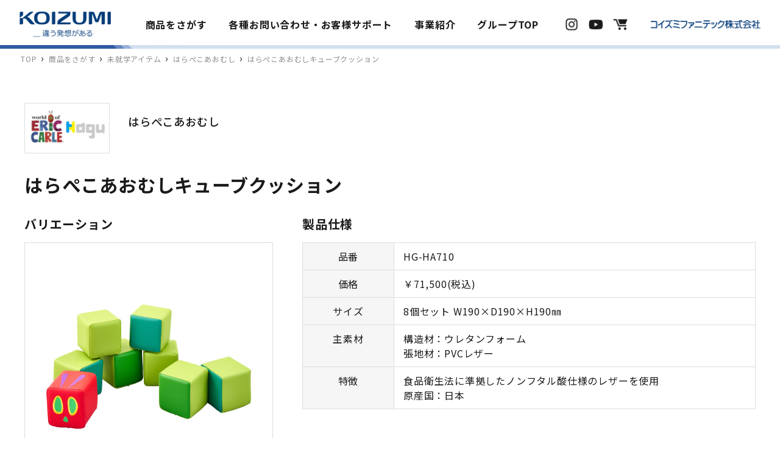

--- FILE ---
content_type: text/html; charset=UTF-8
request_url: https://kagu.koizumi.co.jp/product/prekids/%E3%81%AF%E3%82%89%E3%81%BA%E3%81%93%E3%81%82%E3%81%8A%E3%82%80%E3%81%97%E3%82%AD%E3%83%A5%E3%83%BC%E3%83%96%E3%82%AF%E3%83%83%E3%82%B7%E3%83%A7%E3%83%B3/
body_size: 49414
content:
<!doctype html>
<html lang="ja" lang="ja">
<head>
    <!-- Google Tag Manager -->
    <script>(function(w,d,s,l,i){w[l]=w[l]||[];w[l].push({'gtm.start':
    new Date().getTime(),event:'gtm.js'});var f=d.getElementsByTagName(s)[0],
    j=d.createElement(s),dl=l!='dataLayer'?'&l='+l:'';j.async=true;j.src=
    'https://www.googletagmanager.com/gtm.js?id='+i+dl;f.parentNode.insertBefore(j,f);
    })(window,document,'script','dataLayer','GTM-MFN2FGC');</script>
    <!-- End Google Tag Manager -->
	<meta charset="UTF-8">
	<link href="//www.google-analytics.com" rel="dns-prefetch">
    <link href="https://kagu.koizumi.co.jp/wp-content/themes/koizumi/img/icons/favicon.ico" rel="shortcut icon">
    <link href="https://kagu.koizumi.co.jp/wp-content/themes/koizumi/img/icons/touch.png" rel="apple-touch-icon-precomposed">
    <meta name="viewport" content="width=device-width, initial-scale=1">
    <meta name="format-detection" content="telephone=no">
    <meta name="theme-color" content="#043c79">
	<title>はらぺこあおむしキューブクッション | 学習机・デスクのコイズミファニテック株式会社</title>
    <meta property="og:image" content="https://kagu.koizumi.co.jp/wp-content/themes/koizumi/img/ogp.jpg">
    <link rel="preconnect" href="https://fonts.googleapis.com">
    <link rel="preconnect" href="https://fonts.gstatic.com" crossorigin>
    <link href="https://fonts.googleapis.com/css2?family=Lato:wght@400;900&family=Noto+Sans+JP:wght@400;500;700&display=swap" rel="stylesheet">
	<meta name='robots' content='index, follow, max-image-preview:large, max-snippet:-1, max-video-preview:-1' />

	<!-- This site is optimized with the Yoast SEO plugin v26.7 - https://yoast.com/wordpress/plugins/seo/ -->
	<link rel="canonical" href="https://kagu.koizumi.co.jp/product/prekids/はらぺこあおむしキューブクッション/" />
	<meta property="og:locale" content="ja_JP" />
	<meta property="og:type" content="article" />
	<meta property="og:title" content="はらぺこあおむしキューブクッション | 学習机・デスクのコイズミファニテック株式会社" />
	<meta property="og:url" content="https://kagu.koizumi.co.jp/product/prekids/はらぺこあおむしキューブクッション/" />
	<meta property="og:site_name" content="学習机・デスクのコイズミファニテック株式会社" />
	<meta property="article:modified_time" content="2024-04-08T08:24:33+00:00" />
	<meta property="og:image" content="https://kagu.koizumi.co.jp/wp-content/uploads/2024/02/ハラペコ_ブロックキューブ_正方形-scaled.jpg" />
	<meta property="og:image:width" content="2560" />
	<meta property="og:image:height" content="2560" />
	<meta property="og:image:type" content="image/jpeg" />
	<meta name="twitter:card" content="summary_large_image" />
	<meta name="twitter:label1" content="推定読み取り時間" />
	<meta name="twitter:data1" content="1分" />
	<script type="application/ld+json" class="yoast-schema-graph">{"@context":"https://schema.org","@graph":[{"@type":"WebPage","@id":"https://kagu.koizumi.co.jp/product/prekids/%e3%81%af%e3%82%89%e3%81%ba%e3%81%93%e3%81%82%e3%81%8a%e3%82%80%e3%81%97%e3%82%ad%e3%83%a5%e3%83%bc%e3%83%96%e3%82%af%e3%83%83%e3%82%b7%e3%83%a7%e3%83%b3/","url":"https://kagu.koizumi.co.jp/product/prekids/%e3%81%af%e3%82%89%e3%81%ba%e3%81%93%e3%81%82%e3%81%8a%e3%82%80%e3%81%97%e3%82%ad%e3%83%a5%e3%83%bc%e3%83%96%e3%82%af%e3%83%83%e3%82%b7%e3%83%a7%e3%83%b3/","name":"はらぺこあおむしキューブクッション | 学習机・デスクのコイズミファニテック株式会社","isPartOf":{"@id":"https://kagu.koizumi.co.jp/#website"},"primaryImageOfPage":{"@id":"https://kagu.koizumi.co.jp/product/prekids/%e3%81%af%e3%82%89%e3%81%ba%e3%81%93%e3%81%82%e3%81%8a%e3%82%80%e3%81%97%e3%82%ad%e3%83%a5%e3%83%bc%e3%83%96%e3%82%af%e3%83%83%e3%82%b7%e3%83%a7%e3%83%b3/#primaryimage"},"image":{"@id":"https://kagu.koizumi.co.jp/product/prekids/%e3%81%af%e3%82%89%e3%81%ba%e3%81%93%e3%81%82%e3%81%8a%e3%82%80%e3%81%97%e3%82%ad%e3%83%a5%e3%83%bc%e3%83%96%e3%82%af%e3%83%83%e3%82%b7%e3%83%a7%e3%83%b3/#primaryimage"},"thumbnailUrl":"https://kagu.koizumi.co.jp/wp-content/uploads/2024/02/ハラペコ_ブロックキューブ_正方形-scaled.jpg","datePublished":"2024-02-29T07:30:18+00:00","dateModified":"2024-04-08T08:24:33+00:00","breadcrumb":{"@id":"https://kagu.koizumi.co.jp/product/prekids/%e3%81%af%e3%82%89%e3%81%ba%e3%81%93%e3%81%82%e3%81%8a%e3%82%80%e3%81%97%e3%82%ad%e3%83%a5%e3%83%bc%e3%83%96%e3%82%af%e3%83%83%e3%82%b7%e3%83%a7%e3%83%b3/#breadcrumb"},"inLanguage":"ja","potentialAction":[{"@type":"ReadAction","target":["https://kagu.koizumi.co.jp/product/prekids/%e3%81%af%e3%82%89%e3%81%ba%e3%81%93%e3%81%82%e3%81%8a%e3%82%80%e3%81%97%e3%82%ad%e3%83%a5%e3%83%bc%e3%83%96%e3%82%af%e3%83%83%e3%82%b7%e3%83%a7%e3%83%b3/"]}]},{"@type":"ImageObject","inLanguage":"ja","@id":"https://kagu.koizumi.co.jp/product/prekids/%e3%81%af%e3%82%89%e3%81%ba%e3%81%93%e3%81%82%e3%81%8a%e3%82%80%e3%81%97%e3%82%ad%e3%83%a5%e3%83%bc%e3%83%96%e3%82%af%e3%83%83%e3%82%b7%e3%83%a7%e3%83%b3/#primaryimage","url":"https://kagu.koizumi.co.jp/wp-content/uploads/2024/02/ハラペコ_ブロックキューブ_正方形-scaled.jpg","contentUrl":"https://kagu.koizumi.co.jp/wp-content/uploads/2024/02/ハラペコ_ブロックキューブ_正方形-scaled.jpg","width":2560,"height":2560,"caption":"HG-HA710"},{"@type":"BreadcrumbList","@id":"https://kagu.koizumi.co.jp/product/prekids/%e3%81%af%e3%82%89%e3%81%ba%e3%81%93%e3%81%82%e3%81%8a%e3%82%80%e3%81%97%e3%82%ad%e3%83%a5%e3%83%bc%e3%83%96%e3%82%af%e3%83%83%e3%82%b7%e3%83%a7%e3%83%b3/#breadcrumb","itemListElement":[{"@type":"ListItem","position":1,"name":"TOP","item":"https://kagu.koizumi.co.jp/"},{"@type":"ListItem","position":2,"name":"商品をさがす","item":"/company/product/"},{"@type":"ListItem","position":3,"name":"未就学アイテム","item":"https://kagu.koizumi.co.jp/product/prekids/"},{"@type":"ListItem","position":4,"name":"はらぺこあおむし","item":"https://kagu.koizumi.co.jp/cate_prekids/harapekoaomushi/"},{"@type":"ListItem","position":5,"name":"はらぺこあおむしキューブクッション"}]},{"@type":"WebSite","@id":"https://kagu.koizumi.co.jp/#website","url":"https://kagu.koizumi.co.jp/","name":"学習机・デスクのコイズミファニテック株式会社","description":"全てのデスク環境をワンストップでサポートいたします","publisher":{"@id":"https://kagu.koizumi.co.jp/#organization"},"alternateName":"コイズミファニテック","potentialAction":[{"@type":"SearchAction","target":{"@type":"EntryPoint","urlTemplate":"https://kagu.koizumi.co.jp/?s={search_term_string}"},"query-input":{"@type":"PropertyValueSpecification","valueRequired":true,"valueName":"search_term_string"}}],"inLanguage":"ja"},{"@type":"Organization","@id":"https://kagu.koizumi.co.jp/#organization","name":"学習机・デスクのコイズミファニテック株式会社","url":"https://kagu.koizumi.co.jp/","logo":{"@type":"ImageObject","inLanguage":"ja","@id":"https://kagu.koizumi.co.jp/#/schema/logo/image/","url":"https://kagu.koizumi.co.jp/wp-content/uploads/2022/11/logo.png","contentUrl":"https://kagu.koizumi.co.jp/wp-content/uploads/2022/11/logo.png","width":600,"height":160,"caption":"学習机・デスクのコイズミファニテック株式会社"},"image":{"@id":"https://kagu.koizumi.co.jp/#/schema/logo/image/"},"sameAs":["https://www.instagram.com/kagu_koizumi_official/","https://www.youtube.com/channel/UCBUIJqdiyLQHDXESctH9qIw"]}]}</script>
	<!-- / Yoast SEO plugin. -->


<link rel="alternate" title="oEmbed (JSON)" type="application/json+oembed" href="https://kagu.koizumi.co.jp/wp-json/oembed/1.0/embed?url=https%3A%2F%2Fkagu.koizumi.co.jp%2Fproduct%2Fprekids%2F%25e3%2581%25af%25e3%2582%2589%25e3%2581%25ba%25e3%2581%2593%25e3%2581%2582%25e3%2581%258a%25e3%2582%2580%25e3%2581%2597%25e3%2582%25ad%25e3%2583%25a5%25e3%2583%25bc%25e3%2583%2596%25e3%2582%25af%25e3%2583%2583%25e3%2582%25b7%25e3%2583%25a7%25e3%2583%25b3%2F" />
<link rel="alternate" title="oEmbed (XML)" type="text/xml+oembed" href="https://kagu.koizumi.co.jp/wp-json/oembed/1.0/embed?url=https%3A%2F%2Fkagu.koizumi.co.jp%2Fproduct%2Fprekids%2F%25e3%2581%25af%25e3%2582%2589%25e3%2581%25ba%25e3%2581%2593%25e3%2581%2582%25e3%2581%258a%25e3%2582%2580%25e3%2581%2597%25e3%2582%25ad%25e3%2583%25a5%25e3%2583%25bc%25e3%2583%2596%25e3%2582%25af%25e3%2583%2583%25e3%2582%25b7%25e3%2583%25a7%25e3%2583%25b3%2F&#038;format=xml" />
<style id='wp-img-auto-sizes-contain-inline-css' type='text/css'>
img:is([sizes=auto i],[sizes^="auto," i]){contain-intrinsic-size:3000px 1500px}
/*# sourceURL=wp-img-auto-sizes-contain-inline-css */
</style>
<style id='wp-emoji-styles-inline-css' type='text/css'>

	img.wp-smiley, img.emoji {
		display: inline !important;
		border: none !important;
		box-shadow: none !important;
		height: 1em !important;
		width: 1em !important;
		margin: 0 0.07em !important;
		vertical-align: -0.1em !important;
		background: none !important;
		padding: 0 !important;
	}
/*# sourceURL=wp-emoji-styles-inline-css */
</style>
<style id='wp-block-library-inline-css' type='text/css'>
:root{--wp-block-synced-color:#7a00df;--wp-block-synced-color--rgb:122,0,223;--wp-bound-block-color:var(--wp-block-synced-color);--wp-editor-canvas-background:#ddd;--wp-admin-theme-color:#007cba;--wp-admin-theme-color--rgb:0,124,186;--wp-admin-theme-color-darker-10:#006ba1;--wp-admin-theme-color-darker-10--rgb:0,107,160.5;--wp-admin-theme-color-darker-20:#005a87;--wp-admin-theme-color-darker-20--rgb:0,90,135;--wp-admin-border-width-focus:2px}@media (min-resolution:192dpi){:root{--wp-admin-border-width-focus:1.5px}}.wp-element-button{cursor:pointer}:root .has-very-light-gray-background-color{background-color:#eee}:root .has-very-dark-gray-background-color{background-color:#313131}:root .has-very-light-gray-color{color:#eee}:root .has-very-dark-gray-color{color:#313131}:root .has-vivid-green-cyan-to-vivid-cyan-blue-gradient-background{background:linear-gradient(135deg,#00d084,#0693e3)}:root .has-purple-crush-gradient-background{background:linear-gradient(135deg,#34e2e4,#4721fb 50%,#ab1dfe)}:root .has-hazy-dawn-gradient-background{background:linear-gradient(135deg,#faaca8,#dad0ec)}:root .has-subdued-olive-gradient-background{background:linear-gradient(135deg,#fafae1,#67a671)}:root .has-atomic-cream-gradient-background{background:linear-gradient(135deg,#fdd79a,#004a59)}:root .has-nightshade-gradient-background{background:linear-gradient(135deg,#330968,#31cdcf)}:root .has-midnight-gradient-background{background:linear-gradient(135deg,#020381,#2874fc)}:root{--wp--preset--font-size--normal:16px;--wp--preset--font-size--huge:42px}.has-regular-font-size{font-size:1em}.has-larger-font-size{font-size:2.625em}.has-normal-font-size{font-size:var(--wp--preset--font-size--normal)}.has-huge-font-size{font-size:var(--wp--preset--font-size--huge)}.has-text-align-center{text-align:center}.has-text-align-left{text-align:left}.has-text-align-right{text-align:right}.has-fit-text{white-space:nowrap!important}#end-resizable-editor-section{display:none}.aligncenter{clear:both}.items-justified-left{justify-content:flex-start}.items-justified-center{justify-content:center}.items-justified-right{justify-content:flex-end}.items-justified-space-between{justify-content:space-between}.screen-reader-text{border:0;clip-path:inset(50%);height:1px;margin:-1px;overflow:hidden;padding:0;position:absolute;width:1px;word-wrap:normal!important}.screen-reader-text:focus{background-color:#ddd;clip-path:none;color:#444;display:block;font-size:1em;height:auto;left:5px;line-height:normal;padding:15px 23px 14px;text-decoration:none;top:5px;width:auto;z-index:100000}html :where(.has-border-color){border-style:solid}html :where([style*=border-top-color]){border-top-style:solid}html :where([style*=border-right-color]){border-right-style:solid}html :where([style*=border-bottom-color]){border-bottom-style:solid}html :where([style*=border-left-color]){border-left-style:solid}html :where([style*=border-width]){border-style:solid}html :where([style*=border-top-width]){border-top-style:solid}html :where([style*=border-right-width]){border-right-style:solid}html :where([style*=border-bottom-width]){border-bottom-style:solid}html :where([style*=border-left-width]){border-left-style:solid}html :where(img[class*=wp-image-]){height:auto;max-width:100%}:where(figure){margin:0 0 1em}html :where(.is-position-sticky){--wp-admin--admin-bar--position-offset:var(--wp-admin--admin-bar--height,0px)}@media screen and (max-width:600px){html :where(.is-position-sticky){--wp-admin--admin-bar--position-offset:0px}}

/*# sourceURL=wp-block-library-inline-css */
</style><style id='global-styles-inline-css' type='text/css'>
:root{--wp--preset--aspect-ratio--square: 1;--wp--preset--aspect-ratio--4-3: 4/3;--wp--preset--aspect-ratio--3-4: 3/4;--wp--preset--aspect-ratio--3-2: 3/2;--wp--preset--aspect-ratio--2-3: 2/3;--wp--preset--aspect-ratio--16-9: 16/9;--wp--preset--aspect-ratio--9-16: 9/16;--wp--preset--color--black: #000000;--wp--preset--color--cyan-bluish-gray: #abb8c3;--wp--preset--color--white: #ffffff;--wp--preset--color--pale-pink: #f78da7;--wp--preset--color--vivid-red: #cf2e2e;--wp--preset--color--luminous-vivid-orange: #ff6900;--wp--preset--color--luminous-vivid-amber: #fcb900;--wp--preset--color--light-green-cyan: #7bdcb5;--wp--preset--color--vivid-green-cyan: #00d084;--wp--preset--color--pale-cyan-blue: #8ed1fc;--wp--preset--color--vivid-cyan-blue: #0693e3;--wp--preset--color--vivid-purple: #9b51e0;--wp--preset--gradient--vivid-cyan-blue-to-vivid-purple: linear-gradient(135deg,rgb(6,147,227) 0%,rgb(155,81,224) 100%);--wp--preset--gradient--light-green-cyan-to-vivid-green-cyan: linear-gradient(135deg,rgb(122,220,180) 0%,rgb(0,208,130) 100%);--wp--preset--gradient--luminous-vivid-amber-to-luminous-vivid-orange: linear-gradient(135deg,rgb(252,185,0) 0%,rgb(255,105,0) 100%);--wp--preset--gradient--luminous-vivid-orange-to-vivid-red: linear-gradient(135deg,rgb(255,105,0) 0%,rgb(207,46,46) 100%);--wp--preset--gradient--very-light-gray-to-cyan-bluish-gray: linear-gradient(135deg,rgb(238,238,238) 0%,rgb(169,184,195) 100%);--wp--preset--gradient--cool-to-warm-spectrum: linear-gradient(135deg,rgb(74,234,220) 0%,rgb(151,120,209) 20%,rgb(207,42,186) 40%,rgb(238,44,130) 60%,rgb(251,105,98) 80%,rgb(254,248,76) 100%);--wp--preset--gradient--blush-light-purple: linear-gradient(135deg,rgb(255,206,236) 0%,rgb(152,150,240) 100%);--wp--preset--gradient--blush-bordeaux: linear-gradient(135deg,rgb(254,205,165) 0%,rgb(254,45,45) 50%,rgb(107,0,62) 100%);--wp--preset--gradient--luminous-dusk: linear-gradient(135deg,rgb(255,203,112) 0%,rgb(199,81,192) 50%,rgb(65,88,208) 100%);--wp--preset--gradient--pale-ocean: linear-gradient(135deg,rgb(255,245,203) 0%,rgb(182,227,212) 50%,rgb(51,167,181) 100%);--wp--preset--gradient--electric-grass: linear-gradient(135deg,rgb(202,248,128) 0%,rgb(113,206,126) 100%);--wp--preset--gradient--midnight: linear-gradient(135deg,rgb(2,3,129) 0%,rgb(40,116,252) 100%);--wp--preset--font-size--small: 13px;--wp--preset--font-size--medium: 20px;--wp--preset--font-size--large: 36px;--wp--preset--font-size--x-large: 42px;--wp--preset--spacing--20: 0.44rem;--wp--preset--spacing--30: 0.67rem;--wp--preset--spacing--40: 1rem;--wp--preset--spacing--50: 1.5rem;--wp--preset--spacing--60: 2.25rem;--wp--preset--spacing--70: 3.38rem;--wp--preset--spacing--80: 5.06rem;--wp--preset--shadow--natural: 6px 6px 9px rgba(0, 0, 0, 0.2);--wp--preset--shadow--deep: 12px 12px 50px rgba(0, 0, 0, 0.4);--wp--preset--shadow--sharp: 6px 6px 0px rgba(0, 0, 0, 0.2);--wp--preset--shadow--outlined: 6px 6px 0px -3px rgb(255, 255, 255), 6px 6px rgb(0, 0, 0);--wp--preset--shadow--crisp: 6px 6px 0px rgb(0, 0, 0);}:where(.is-layout-flex){gap: 0.5em;}:where(.is-layout-grid){gap: 0.5em;}body .is-layout-flex{display: flex;}.is-layout-flex{flex-wrap: wrap;align-items: center;}.is-layout-flex > :is(*, div){margin: 0;}body .is-layout-grid{display: grid;}.is-layout-grid > :is(*, div){margin: 0;}:where(.wp-block-columns.is-layout-flex){gap: 2em;}:where(.wp-block-columns.is-layout-grid){gap: 2em;}:where(.wp-block-post-template.is-layout-flex){gap: 1.25em;}:where(.wp-block-post-template.is-layout-grid){gap: 1.25em;}.has-black-color{color: var(--wp--preset--color--black) !important;}.has-cyan-bluish-gray-color{color: var(--wp--preset--color--cyan-bluish-gray) !important;}.has-white-color{color: var(--wp--preset--color--white) !important;}.has-pale-pink-color{color: var(--wp--preset--color--pale-pink) !important;}.has-vivid-red-color{color: var(--wp--preset--color--vivid-red) !important;}.has-luminous-vivid-orange-color{color: var(--wp--preset--color--luminous-vivid-orange) !important;}.has-luminous-vivid-amber-color{color: var(--wp--preset--color--luminous-vivid-amber) !important;}.has-light-green-cyan-color{color: var(--wp--preset--color--light-green-cyan) !important;}.has-vivid-green-cyan-color{color: var(--wp--preset--color--vivid-green-cyan) !important;}.has-pale-cyan-blue-color{color: var(--wp--preset--color--pale-cyan-blue) !important;}.has-vivid-cyan-blue-color{color: var(--wp--preset--color--vivid-cyan-blue) !important;}.has-vivid-purple-color{color: var(--wp--preset--color--vivid-purple) !important;}.has-black-background-color{background-color: var(--wp--preset--color--black) !important;}.has-cyan-bluish-gray-background-color{background-color: var(--wp--preset--color--cyan-bluish-gray) !important;}.has-white-background-color{background-color: var(--wp--preset--color--white) !important;}.has-pale-pink-background-color{background-color: var(--wp--preset--color--pale-pink) !important;}.has-vivid-red-background-color{background-color: var(--wp--preset--color--vivid-red) !important;}.has-luminous-vivid-orange-background-color{background-color: var(--wp--preset--color--luminous-vivid-orange) !important;}.has-luminous-vivid-amber-background-color{background-color: var(--wp--preset--color--luminous-vivid-amber) !important;}.has-light-green-cyan-background-color{background-color: var(--wp--preset--color--light-green-cyan) !important;}.has-vivid-green-cyan-background-color{background-color: var(--wp--preset--color--vivid-green-cyan) !important;}.has-pale-cyan-blue-background-color{background-color: var(--wp--preset--color--pale-cyan-blue) !important;}.has-vivid-cyan-blue-background-color{background-color: var(--wp--preset--color--vivid-cyan-blue) !important;}.has-vivid-purple-background-color{background-color: var(--wp--preset--color--vivid-purple) !important;}.has-black-border-color{border-color: var(--wp--preset--color--black) !important;}.has-cyan-bluish-gray-border-color{border-color: var(--wp--preset--color--cyan-bluish-gray) !important;}.has-white-border-color{border-color: var(--wp--preset--color--white) !important;}.has-pale-pink-border-color{border-color: var(--wp--preset--color--pale-pink) !important;}.has-vivid-red-border-color{border-color: var(--wp--preset--color--vivid-red) !important;}.has-luminous-vivid-orange-border-color{border-color: var(--wp--preset--color--luminous-vivid-orange) !important;}.has-luminous-vivid-amber-border-color{border-color: var(--wp--preset--color--luminous-vivid-amber) !important;}.has-light-green-cyan-border-color{border-color: var(--wp--preset--color--light-green-cyan) !important;}.has-vivid-green-cyan-border-color{border-color: var(--wp--preset--color--vivid-green-cyan) !important;}.has-pale-cyan-blue-border-color{border-color: var(--wp--preset--color--pale-cyan-blue) !important;}.has-vivid-cyan-blue-border-color{border-color: var(--wp--preset--color--vivid-cyan-blue) !important;}.has-vivid-purple-border-color{border-color: var(--wp--preset--color--vivid-purple) !important;}.has-vivid-cyan-blue-to-vivid-purple-gradient-background{background: var(--wp--preset--gradient--vivid-cyan-blue-to-vivid-purple) !important;}.has-light-green-cyan-to-vivid-green-cyan-gradient-background{background: var(--wp--preset--gradient--light-green-cyan-to-vivid-green-cyan) !important;}.has-luminous-vivid-amber-to-luminous-vivid-orange-gradient-background{background: var(--wp--preset--gradient--luminous-vivid-amber-to-luminous-vivid-orange) !important;}.has-luminous-vivid-orange-to-vivid-red-gradient-background{background: var(--wp--preset--gradient--luminous-vivid-orange-to-vivid-red) !important;}.has-very-light-gray-to-cyan-bluish-gray-gradient-background{background: var(--wp--preset--gradient--very-light-gray-to-cyan-bluish-gray) !important;}.has-cool-to-warm-spectrum-gradient-background{background: var(--wp--preset--gradient--cool-to-warm-spectrum) !important;}.has-blush-light-purple-gradient-background{background: var(--wp--preset--gradient--blush-light-purple) !important;}.has-blush-bordeaux-gradient-background{background: var(--wp--preset--gradient--blush-bordeaux) !important;}.has-luminous-dusk-gradient-background{background: var(--wp--preset--gradient--luminous-dusk) !important;}.has-pale-ocean-gradient-background{background: var(--wp--preset--gradient--pale-ocean) !important;}.has-electric-grass-gradient-background{background: var(--wp--preset--gradient--electric-grass) !important;}.has-midnight-gradient-background{background: var(--wp--preset--gradient--midnight) !important;}.has-small-font-size{font-size: var(--wp--preset--font-size--small) !important;}.has-medium-font-size{font-size: var(--wp--preset--font-size--medium) !important;}.has-large-font-size{font-size: var(--wp--preset--font-size--large) !important;}.has-x-large-font-size{font-size: var(--wp--preset--font-size--x-large) !important;}
/*# sourceURL=global-styles-inline-css */
</style>

<style id='classic-theme-styles-inline-css' type='text/css'>
/*! This file is auto-generated */
.wp-block-button__link{color:#fff;background-color:#32373c;border-radius:9999px;box-shadow:none;text-decoration:none;padding:calc(.667em + 2px) calc(1.333em + 2px);font-size:1.125em}.wp-block-file__button{background:#32373c;color:#fff;text-decoration:none}
/*# sourceURL=/wp-includes/css/classic-themes.min.css */
</style>
<link rel='stylesheet' id='slick-theme-css' href='https://kagu.koizumi.co.jp/wp-content/themes/koizumi/slick/slick-theme.css?ver=1.0' media='all' />
<link rel='stylesheet' id='slick-css' href='https://kagu.koizumi.co.jp/wp-content/themes/koizumi/slick/slick.css?ver=1.0' media='all' />
<link rel='stylesheet' id='lightgallery-css' href='https://kagu.koizumi.co.jp/wp-content/themes/koizumi/gallery/css/lightgallery.css?ver=1.0' media='all' />
<link rel='stylesheet' id='lg-thumbnail-css' href='https://kagu.koizumi.co.jp/wp-content/themes/koizumi/gallery/css/lg-thumbnail.css?ver=1.0' media='all' />
<link rel='stylesheet' id='lg-zoom-css' href='https://kagu.koizumi.co.jp/wp-content/themes/koizumi/gallery/css/lg-zoom.css?ver=1.0' media='all' />
<link rel='stylesheet' id='product-css' href='https://kagu.koizumi.co.jp/wp-content/themes/koizumi/css/product.css?ver=1.0' media='all' />
<link rel="https://api.w.org/" href="https://kagu.koizumi.co.jp/wp-json/" /><link rel="alternate" title="JSON" type="application/json" href="https://kagu.koizumi.co.jp/wp-json/wp/v2/prekids/5276" /><link rel="icon" href="https://kagu.koizumi.co.jp/wp-content/uploads/2024/05/cropped-名称未設定-1-1-32x32.png" sizes="32x32" />
<link rel="icon" href="https://kagu.koizumi.co.jp/wp-content/uploads/2024/05/cropped-名称未設定-1-1-192x192.png" sizes="192x192" />
<link rel="apple-touch-icon" href="https://kagu.koizumi.co.jp/wp-content/uploads/2024/05/cropped-名称未設定-1-1-180x180.png" />
<meta name="msapplication-TileImage" content="https://kagu.koizumi.co.jp/wp-content/uploads/2024/05/cropped-名称未設定-1-1-270x270.png" />
	<meta name="google-site-verification" content="pnC4PttdSkjPwpdhIiiHilAfRF2nzzUlLQ0iL6hRQ44" />
</head>
<body class="wp-singular prekids-template-default single single-prekids postid-5276 wp-theme-koizumi ">
<!-- Google Tag Manager (noscript) -->
<noscript><iframe src="https://www.googletagmanager.com/ns.html?id=GTM-MFN2FGC"
height="0" width="0" style="display:none;visibility:hidden"></iframe></noscript>
<!-- End Google Tag Manager (noscript) -->
            <header id="header" class="low DownMove">
        <p class="logo-wrap"><a class="logo" href="https://kagu.koizumi.co.jp/">
			<span class="logo-en"><img src="https://kagu.koizumi.co.jp/wp-content/themes/koizumi/img/common/logo-en.svg" alt="コイズミファニテック株式会社,KOIZUMI" width="180" height="50"></span>
            <span class="logo-name lg-block"><img src="https://kagu.koizumi.co.jp/wp-content/themes/koizumi/img/common/logo-name.svg" alt="コイズミファニテック株式会社,KOIZUMI" width="190" height="14"></span>
		</a></p>
    		<div class="g-nav-openbtn"><div class="openbtn-area"><span></span><span></span><span></span></div></div>
		<nav id="g-nav">
			<div id="g-nav-list">
				<div class="menu-flex">
					<ul id="g-navi" class="nav01c">
                        <li class="lg-block">
                            <a href="https://kagu.koizumi.co.jp/"><span class="bold">TOP</span></a>
                        </li>
                        <li class="has-child">
                            <a href="https://kagu.koizumi.co.jp/product/"><span class="bold">商品をさがす</span></a>
                            <ul class="child">
                                <li><a href="https://kagu.koizumi.co.jp/product/student_desk/" class="bold">学習机</a></li>
                                <li><a href="https://kagu.koizumi.co.jp/product/study_desk/" class="bold">デスク</a></li>
                                <li><a href="https://kagu.koizumi.co.jp/product/chair/" class="bold">学習イス</a></li>
                                <li><a href="https://kagu.koizumi.co.jp/product/desk_chair/" class="bold">チェア</a></li>
                                <li><a href="https://kagu.koizumi.co.jp/product/desk_light/" class="bold">デスクライト</a></li>
                                <li><a href="https://kagu.koizumi.co.jp/product/system_bed/" class="bold">システムベッド＆マットレス</a></li>
<!--                                 <li><a href="https://kagu.koizumi.co.jp/product/rack/" class="bold">マルチラック</a></li> -->
                                <li><a href="https://kagu.koizumi.co.jp/product/desk_mat/" class="bold">デスクマット＆デスクカーペット＆その他</a></li>
                                <li><a href="https://kagu.koizumi.co.jp/product/prekids/" class="bold">未就学アイテム</a></li>
                                <li><a href="https://kagu.koizumi.co.jp/product/" class="bold">一覧からさがす</a></li>
                            </ul>
                        </li>
                        <li>
                            <a href="https://furnitech.koizumi.co.jp/support/" target="_blank"><span class="bold">各種お問い合わせ・お客様サポート</span></a>
                        </li>
                        <li>
                            <a href="https://furnitech.koizumi.co.jp/" target="_blank"><span class="bold">事業紹介</span></a>
                        </li>
                        <li>
                            <a href="https://www.koizumi.co.jp/" target="_blank"><span class="bold">グループTOP</span></a>
                        </li>
					</ul>
				</div>
                <div id="sns-area" class="sns-area">
                    <div class="ico-flex">
                        <a href="https://www.instagram.com/kagu_koizumi_official/" target="_blank">
                            <img src="https://kagu.koizumi.co.jp/wp-content/themes/koizumi/img/top/ico-ig.png" alt="インスタグラム「コイズミファニテック（公式）」" width="50" height="50">
                        </a>
                        <a href="https://www.youtube.com/channel/UCBUIJqdiyLQHDXESctH9qIw" target="_blank">
                            <img src="https://kagu.koizumi.co.jp/wp-content/themes/koizumi/img/top/ico-yt.png" alt="YouTube「コイズミファニテック公式チャンネル」" width="50" height="50">
                        </a>
                        <a href="https://www.koizumi-onlineshop.jp/" target="_blank">
                            <img src="https://kagu.koizumi.co.jp/wp-content/themes/koizumi/img/top/ico-shop.png" alt="公式オンラインショップ" width="50" height="50">
                        </a>
                    </div>
                </div>
				<div class="btns">
                    <p class="logo-name">
                        <img src="https://kagu.koizumi.co.jp/wp-content/themes/koizumi/img/common/logo-name.svg" alt="コイズミファニテック株式会社,KOIZUMI" width="190" height="14">
                    </p>
				</div>
			</div>
		</nav>
		<div class="open-btn"></div>
	</header>
	<main id="low-trigger" role="main">

	<div class="breadcrumb"><div class="inr"><span><span><a href="https://kagu.koizumi.co.jp/">TOP</a></span> › <span><a href="/company/product/">商品をさがす</a></span> › <span><a href="https://kagu.koizumi.co.jp/product/prekids/">未就学アイテム</a></span> › <span><a href="https://kagu.koizumi.co.jp/cate_prekids/harapekoaomushi/">はらぺこあおむし</a></span> › <span class="breadcrumb_last" aria-current="page">はらぺこあおむしキューブクッション</span></span></div></div>
		<div class="cnt">

            <section class="headline">

                                    <div class="sr-data">
                                                <figure>
                            <img src="https://kagu.koizumi.co.jp/wp-content/uploads/2024/02/はらぺこあおむしロゴ.jpg" alt="はらぺこあおむし" width="140" height="100">
                        </figure>
                        <div class="data">
                            <div class="sr-name-flex">
                                <p class="sr-name mdm">はらぺこあおむし</p>
                                <p class="mate ssize"></p>
                            </div>
                            <p class="desc sm-none"></p>
                        </div>
                        <p class="desc sm-block"></p>
                    </div>
                    <h1 class="hd-it-sr-ttl bold">はらぺこあおむしキューブクッション</h1>
                
            </section>

                
    
            <section class="clr-spec sec">

        
    
                
        <div class="item-wrap">
            <div class="clr-spec-flex">

                <div class="clr">
                    <h2 class="hd-20 bold">バリエーション</h2>
                    <div class="clr-slide-wrap">
                        <div id="lightgallery1" class="clr-sl clr-sl01 lightgallery">
                                                            <a class="main-pic gal-item" href="https://kagu.koizumi.co.jp/wp-content/uploads/2024/02/ハラペコ_ブロックキューブ_正方形-690x690.jpg">
                                <figure><img src="https://kagu.koizumi.co.jp/wp-content/uploads/2024/02/ハラペコ_ブロックキューブ_正方形-690x690.jpg" alt="はらぺこあおむしキューブクッション" width="400" height="400"></figure>
                                <p class="item-num">HG-HA710</p>
                                </a>
                                                                                                                                                                                                                                                                                                                </div>

                        <div class="clr-sl-tn clr-sl-tn01">
                                                            <div class="tn-pic">
                                <figure><img src="https://kagu.koizumi.co.jp/wp-content/uploads/2024/02/ハラペコ_ブロックキューブ_正方形-690x690.jpg" alt="はらぺこあおむしキューブクッション" width="94" height="94"></figure>
                                </div>
                                                                                                                                                                                                                                                                                                                </div>
                    </div>
                </div>

<div class="spec">
<h2 class="hd-20 bold">製品仕様</h2>
<table class="spec-tbl">
<tr>
	<th>品番</th>
	<td>HG-HA710</td>
</tr>
<tr>
	<th>価格</th>
	<td>￥71,500(税込)</td>
</tr>
<tr>
	<th>サイズ</th>
	<td>8個セット W190×D190×H190㎜</td>
</tr>
<tr>
	<th>主素材</th>
	<td>構造材：ウレタンフォーム<br />
張地材：PVCレザー</td>
</tr>
<tr>
	<th>特徴</th>
	<td>食品衛生法に準拠したノンフタル酸仕様のレザーを使用<br />
原産国：日本</td>
</tr>
</table>

<div class="btn-wrap ud-tbl">

<!-- 2025.02追加 AR -->
<!-- 2025.02追加 AR end -->


</div>
</div>

</div>
</div>
                
        

    <div class="btn-wrap">

                                                            


                                                


                                    
        

                            
    </div>

</section>


            
                
            


                
    
            
    

                        <section class="lineup-mini sec">
                <h2 class="hd-20 bold">シリーズ製品ラインナップ</h2>
                <ul class="lu-list">
                                    <li class="zoomIn">
                        <a href="https://kagu.koizumi.co.jp/product/prekids/%e3%82%b5%e3%83%bc%e3%82%af%e3%83%ab%e3%83%99%e3%83%b3%e3%83%81/">
                            <figure class="mask">
                                                                    <img src="https://kagu.koizumi.co.jp/wp-content/uploads/2024/02/HG-FB706_アートボード-1-690x690.jpg" class="attachment-square size-square wp-post-image" alt="はらぺこあおむしサークルベンチ" decoding="async" fetchpriority="high" srcset="https://kagu.koizumi.co.jp/wp-content/uploads/2024/02/HG-FB706_アートボード-1-690x690.jpg 690w, https://kagu.koizumi.co.jp/wp-content/uploads/2024/02/HG-FB706_アートボード-1-300x300.jpg 300w, https://kagu.koizumi.co.jp/wp-content/uploads/2024/02/HG-FB706_アートボード-1-150x150.jpg 150w, https://kagu.koizumi.co.jp/wp-content/uploads/2024/02/HG-FB706_アートボード-1-768x768.jpg 768w, https://kagu.koizumi.co.jp/wp-content/uploads/2024/02/HG-FB706_アートボード-1-630x630.jpg 630w, https://kagu.koizumi.co.jp/wp-content/uploads/2024/02/HG-FB706_アートボード-1-344x344.jpg 344w, https://kagu.koizumi.co.jp/wp-content/uploads/2024/02/HG-FB706_アートボード-1.jpg 920w" sizes="(max-width: 690px) 100vw, 690px" />                                                            </figure>
                                                        <h3 class="item-name">サークルベンチ</h3>
                        </a>
                    </li>
                                        <li class="zoomIn">
                        <a href="https://kagu.koizumi.co.jp/product/prekids/%e3%83%95%e3%83%ad%e3%82%a2%e3%83%9e%e3%83%83%e3%83%88/">
                            <figure class="mask">
                                                                    <img src="https://kagu.koizumi.co.jp/wp-content/uploads/2024/02/ハラペコ_マット_01_正方形-690x690.jpg" class="attachment-square size-square wp-post-image" alt="" decoding="async" srcset="https://kagu.koizumi.co.jp/wp-content/uploads/2024/02/ハラペコ_マット_01_正方形-690x690.jpg 690w, https://kagu.koizumi.co.jp/wp-content/uploads/2024/02/ハラペコ_マット_01_正方形-300x300.jpg 300w, https://kagu.koizumi.co.jp/wp-content/uploads/2024/02/ハラペコ_マット_01_正方形-1024x1024.jpg 1024w, https://kagu.koizumi.co.jp/wp-content/uploads/2024/02/ハラペコ_マット_01_正方形-150x150.jpg 150w, https://kagu.koizumi.co.jp/wp-content/uploads/2024/02/ハラペコ_マット_01_正方形-768x768.jpg 768w, https://kagu.koizumi.co.jp/wp-content/uploads/2024/02/ハラペコ_マット_01_正方形-1536x1536.jpg 1536w, https://kagu.koizumi.co.jp/wp-content/uploads/2024/02/ハラペコ_マット_01_正方形-2048x2048.jpg 2048w, https://kagu.koizumi.co.jp/wp-content/uploads/2024/02/ハラペコ_マット_01_正方形-630x630.jpg 630w, https://kagu.koizumi.co.jp/wp-content/uploads/2024/02/ハラペコ_マット_01_正方形-344x344.jpg 344w" sizes="(max-width: 690px) 100vw, 690px" />                                                            </figure>
                                                        <h3 class="item-name">フロアマット</h3>
                        </a>
                    </li>
                                        <li class="zoomIn">
                        <a href="https://kagu.koizumi.co.jp/product/prekids/%e3%81%af%e3%82%89%e3%81%ba%e3%81%93%e3%81%82%e3%81%8a%e3%82%80%e3%81%97%e3%83%8f%e3%82%a6%e3%82%b9/">
                            <figure class="mask">
                                                                    <img src="https://kagu.koizumi.co.jp/wp-content/uploads/2025/03/HG-HA730修正-690x690.jpg" class="attachment-square size-square wp-post-image" alt="" decoding="async" srcset="https://kagu.koizumi.co.jp/wp-content/uploads/2025/03/HG-HA730修正-690x690.jpg 690w, https://kagu.koizumi.co.jp/wp-content/uploads/2025/03/HG-HA730修正-300x300.jpg 300w, https://kagu.koizumi.co.jp/wp-content/uploads/2025/03/HG-HA730修正-150x150.jpg 150w, https://kagu.koizumi.co.jp/wp-content/uploads/2025/03/HG-HA730修正-768x768.jpg 768w, https://kagu.koizumi.co.jp/wp-content/uploads/2025/03/HG-HA730修正-630x630.jpg 630w, https://kagu.koizumi.co.jp/wp-content/uploads/2025/03/HG-HA730修正-344x344.jpg 344w, https://kagu.koizumi.co.jp/wp-content/uploads/2025/03/HG-HA730修正.jpg 980w" sizes="(max-width: 690px) 100vw, 690px" />                                                            </figure>
                                                        <h3 class="item-name"></h3>
                        </a>
                    </li>
                                        <li class="zoomIn">
                        <a href="https://kagu.koizumi.co.jp/product/prekids/%e3%81%af%e3%82%89%e3%81%ba%e3%81%93%e3%81%82%e3%81%8a%e3%82%80%e3%81%97%e3%83%8a%e3%83%b3%e3%83%90%e3%83%bc%e3%82%ba%e3%82%af%e3%83%83%e3%82%b7%e3%83%a7%e3%83%b3/">
                            <figure class="mask">
                                                                    <img src="https://kagu.koizumi.co.jp/wp-content/uploads/2025/03/HG-HA731-690x690.jpg" class="attachment-square size-square wp-post-image" alt="はらぺこあおむしナンバーズクッション" decoding="async" srcset="https://kagu.koizumi.co.jp/wp-content/uploads/2025/03/HG-HA731-690x690.jpg 690w, https://kagu.koizumi.co.jp/wp-content/uploads/2025/03/HG-HA731-300x300.jpg 300w, https://kagu.koizumi.co.jp/wp-content/uploads/2025/03/HG-HA731-150x150.jpg 150w, https://kagu.koizumi.co.jp/wp-content/uploads/2025/03/HG-HA731-768x768.jpg 768w, https://kagu.koizumi.co.jp/wp-content/uploads/2025/03/HG-HA731-630x630.jpg 630w, https://kagu.koizumi.co.jp/wp-content/uploads/2025/03/HG-HA731-344x344.jpg 344w, https://kagu.koizumi.co.jp/wp-content/uploads/2025/03/HG-HA731.jpg 920w" sizes="(max-width: 690px) 100vw, 690px" />                                                            </figure>
                                                        <h3 class="item-name"></h3>
                        </a>
                    </li>
                                        <li class="zoomIn">
                        <a href="https://kagu.koizumi.co.jp/product/prekids/%e3%81%af%e3%82%89%e3%81%ba%e3%81%93%e3%81%82%e3%81%8a%e3%82%80%e3%81%97%e3%83%86%e3%83%bc%e3%83%96%e3%83%ab/">
                            <figure class="mask">
                                                                    <img src="https://kagu.koizumi.co.jp/wp-content/uploads/2025/03/HG-HT760-690x690.jpg" class="attachment-square size-square wp-post-image" alt="はらぺこあおむしテーブル" decoding="async" srcset="https://kagu.koizumi.co.jp/wp-content/uploads/2025/03/HG-HT760-690x690.jpg 690w, https://kagu.koizumi.co.jp/wp-content/uploads/2025/03/HG-HT760-300x300.jpg 300w, https://kagu.koizumi.co.jp/wp-content/uploads/2025/03/HG-HT760-150x150.jpg 150w, https://kagu.koizumi.co.jp/wp-content/uploads/2025/03/HG-HT760-768x768.jpg 768w, https://kagu.koizumi.co.jp/wp-content/uploads/2025/03/HG-HT760-630x630.jpg 630w, https://kagu.koizumi.co.jp/wp-content/uploads/2025/03/HG-HT760-344x344.jpg 344w, https://kagu.koizumi.co.jp/wp-content/uploads/2025/03/HG-HT760.jpg 920w" sizes="(max-width: 690px) 100vw, 690px" />                                                            </figure>
                                                        <h3 class="item-name"></h3>
                        </a>
                    </li>
                                    </ul>
            </section>
                        
            


    
            <div class="btn-wrap back">
                <a href="https://kagu.koizumi.co.jp/product/prekids/" class="btn-line bold">一覧へ戻る</a>
            </div>
        </div>
	</main>

<footer>
<div class="ft-cnt">
<div class="ft-list-wrap">
<div class="ft-lists">
<ul class="ft-list">
<li><a href="https://kagu.koizumi.co.jp/"><span class="mdm">TOP</span></a></li>
</ul>
<ul class="ft-list">
<li class="has-childs">
<a class="no-index">
	<span class="mdm">商品情報</span>
</a>
<ul class="under">
	<li><a href="https://kagu.koizumi.co.jp/product/student_desk/">- 学習机</a></li>
	<li><a href="https://kagu.koizumi.co.jp/product/study_desk/">- デスク</a></li>
	<li><a href="https://kagu.koizumi.co.jp/product/chair/">- 学習イス</a></li>
	<li><a href="https://kagu.koizumi.co.jp/product/desk_chair/">- チェア</a></li>
	<li><a href="https://kagu.koizumi.co.jp/product/desk_light/">- デスクライト</a></li>
	<li><a href="https://kagu.koizumi.co.jp/product/system_bed/">- システムベッド＆マットレス</a></li>
<!-- 	<li><a href="https://kagu.koizumi.co.jp/product/rack/">- マルチラック</a></li> -->
	<li><a href="https://kagu.koizumi.co.jp/product/desk_mat/">- デスクマット＆デスクカーペット＆その他</a></li>
	<li><a href="https://kagu.koizumi.co.jp/product/prekids/">- 未就学アイテム</a></li>
	<li><a href="https://kagu.koizumi.co.jp/product/">- 一覧から探す</a></li>
</ul>
</li>
</ul>
<ul class="ft-list">
<li><a href="https://kagu.koizumi.co.jp/quality/"><span class="mdm">品質・こだわり</span></a></li>
<!--<li><a href="https://kagu.koizumi.co.jp/product/series/"><span class="mdm">シリーズから探す</span></a></li>-->
<li><a href="https://kagu.koizumi.co.jp/desk-column/"><span class="mdm">特集・コラム</span></a></li>
<li><a href="https://kagu.koizumi.co.jp/voice/"><span class="mdm">お客様の声</span></a></li>
<li><a href="https://kagu.koizumi.co.jp/wp-content/uploads/2025/10/26_and_wab_trim_1016-1.pdf" target="_blank"><span class="mdm">製品カタログ</span></a></li><!-- <li><a href="https://kagu.koizumi.co.jp/wp-content/themes/koizumi/img/top/koizumi_furniture_2024.pdf?231003" target="_blank"><span class="mdm">製品カタログ</span></a></li> -->
</ul>
<ul class="ft-list">
<li><a href="https://furnitech.koizumi.co.jp/" target="_blank"><span class="mdm">事業紹介</span></a></li>
<li><a href="https://kagu.koizumi.co.jp/information/"><span class="mdm">お知らせ</span></a></li>
<li><a href="https://furnitech.koizumi.co.jp/support/" target="_blank"><span class="mdm">サポート</span></a></li>
<li><a href="https://kagu.koizumi.co.jp/shop/"><span class="mdm">取扱店舗</span></a></li>
</ul>
</div>
<ul class="policy-list">
<li><a href="https://kagu.koizumi.co.jp/sitepolicy_7207/"><span class="mdm">ソーシャルメディアポリシー</span></a></li>
<li><a href="https://furnitech.koizumi.co.jp/site-policy" target="_blank"><span class="mdm">サイトポリシー</span></a></li>
<li><a href="https://furnitech.koizumi.co.jp/privacy-policy" target="_blank"><span class="mdm">プライバシーポリシー</span></a></li>
</ul>
</div>
<p class="ta-right">© 2025 KOIZUMI FURNITECH CORP.</p>
</div>
</footer>



            <script src="https://ajax.googleapis.com/ajax/libs/jquery/3.4.1/jquery.min.js"></script>
        <script type="text/javascript" src="https://kagu.koizumi.co.jp/wp-content/themes/koizumi/gallery/lightgallery.min.js"></script>
        <script type="text/javascript" src="https://kagu.koizumi.co.jp/wp-content/themes/koizumi/gallery/plugins/thumbnail/lg-thumbnail.min.js"></script>
        <script type="text/javascript" src="https://kagu.koizumi.co.jp/wp-content/themes/koizumi/gallery/plugins/zoom/lg-zoom.min.js"></script>
        <script type="text/javascript" src="https://kagu.koizumi.co.jp/wp-content/themes/koizumi/slick/slick.min.js"></script>
        <script type="text/javascript" src="https://kagu.koizumi.co.jp/wp-content/themes/koizumi/js/product_slide.js"></script>
        <script type="text/javascript" src="https://kagu.koizumi.co.jp/wp-content/themes/koizumi/js/script.js"></script>
        <script type="text/javascript" src="https://kagu.koizumi.co.jp/wp-content/themes/koizumi/js/modal-script.js"></script>
    

	
	<script type="speculationrules">
{"prefetch":[{"source":"document","where":{"and":[{"href_matches":"/*"},{"not":{"href_matches":["/wp-*.php","/wp-admin/*","/wp-content/uploads/*","/wp-content/*","/wp-content/plugins/*","/wp-content/themes/koizumi/*","/*\\?(.+)"]}},{"not":{"selector_matches":"a[rel~=\"nofollow\"]"}},{"not":{"selector_matches":".no-prefetch, .no-prefetch a"}}]},"eagerness":"conservative"}]}
</script>
<script id="wp-emoji-settings" type="application/json">
{"baseUrl":"https://s.w.org/images/core/emoji/17.0.2/72x72/","ext":".png","svgUrl":"https://s.w.org/images/core/emoji/17.0.2/svg/","svgExt":".svg","source":{"concatemoji":"https://kagu.koizumi.co.jp/wp-includes/js/wp-emoji-release.min.js?ver=6.9"}}
</script>
<script type="module">
/* <![CDATA[ */
/*! This file is auto-generated */
const a=JSON.parse(document.getElementById("wp-emoji-settings").textContent),o=(window._wpemojiSettings=a,"wpEmojiSettingsSupports"),s=["flag","emoji"];function i(e){try{var t={supportTests:e,timestamp:(new Date).valueOf()};sessionStorage.setItem(o,JSON.stringify(t))}catch(e){}}function c(e,t,n){e.clearRect(0,0,e.canvas.width,e.canvas.height),e.fillText(t,0,0);t=new Uint32Array(e.getImageData(0,0,e.canvas.width,e.canvas.height).data);e.clearRect(0,0,e.canvas.width,e.canvas.height),e.fillText(n,0,0);const a=new Uint32Array(e.getImageData(0,0,e.canvas.width,e.canvas.height).data);return t.every((e,t)=>e===a[t])}function p(e,t){e.clearRect(0,0,e.canvas.width,e.canvas.height),e.fillText(t,0,0);var n=e.getImageData(16,16,1,1);for(let e=0;e<n.data.length;e++)if(0!==n.data[e])return!1;return!0}function u(e,t,n,a){switch(t){case"flag":return n(e,"\ud83c\udff3\ufe0f\u200d\u26a7\ufe0f","\ud83c\udff3\ufe0f\u200b\u26a7\ufe0f")?!1:!n(e,"\ud83c\udde8\ud83c\uddf6","\ud83c\udde8\u200b\ud83c\uddf6")&&!n(e,"\ud83c\udff4\udb40\udc67\udb40\udc62\udb40\udc65\udb40\udc6e\udb40\udc67\udb40\udc7f","\ud83c\udff4\u200b\udb40\udc67\u200b\udb40\udc62\u200b\udb40\udc65\u200b\udb40\udc6e\u200b\udb40\udc67\u200b\udb40\udc7f");case"emoji":return!a(e,"\ud83e\u1fac8")}return!1}function f(e,t,n,a){let r;const o=(r="undefined"!=typeof WorkerGlobalScope&&self instanceof WorkerGlobalScope?new OffscreenCanvas(300,150):document.createElement("canvas")).getContext("2d",{willReadFrequently:!0}),s=(o.textBaseline="top",o.font="600 32px Arial",{});return e.forEach(e=>{s[e]=t(o,e,n,a)}),s}function r(e){var t=document.createElement("script");t.src=e,t.defer=!0,document.head.appendChild(t)}a.supports={everything:!0,everythingExceptFlag:!0},new Promise(t=>{let n=function(){try{var e=JSON.parse(sessionStorage.getItem(o));if("object"==typeof e&&"number"==typeof e.timestamp&&(new Date).valueOf()<e.timestamp+604800&&"object"==typeof e.supportTests)return e.supportTests}catch(e){}return null}();if(!n){if("undefined"!=typeof Worker&&"undefined"!=typeof OffscreenCanvas&&"undefined"!=typeof URL&&URL.createObjectURL&&"undefined"!=typeof Blob)try{var e="postMessage("+f.toString()+"("+[JSON.stringify(s),u.toString(),c.toString(),p.toString()].join(",")+"));",a=new Blob([e],{type:"text/javascript"});const r=new Worker(URL.createObjectURL(a),{name:"wpTestEmojiSupports"});return void(r.onmessage=e=>{i(n=e.data),r.terminate(),t(n)})}catch(e){}i(n=f(s,u,c,p))}t(n)}).then(e=>{for(const n in e)a.supports[n]=e[n],a.supports.everything=a.supports.everything&&a.supports[n],"flag"!==n&&(a.supports.everythingExceptFlag=a.supports.everythingExceptFlag&&a.supports[n]);var t;a.supports.everythingExceptFlag=a.supports.everythingExceptFlag&&!a.supports.flag,a.supports.everything||((t=a.source||{}).concatemoji?r(t.concatemoji):t.wpemoji&&t.twemoji&&(r(t.twemoji),r(t.wpemoji)))});
//# sourceURL=https://kagu.koizumi.co.jp/wp-includes/js/wp-emoji-loader.min.js
/* ]]> */
</script>
</body>
</html>



--- FILE ---
content_type: text/css
request_url: https://kagu.koizumi.co.jp/wp-content/themes/koizumi/css/product.css?ver=1.0
body_size: 426313
content:
html,body,div,span,object,iframe,h1,h2,h3,h4,h5,h6,p,blockquote,pre,abbr,address,cite,code,del,dfn,em,img,ins,kbd,q,samp,small,strong,sub,sup,var,b,i,dl,dt,dd,ol,ul,li,fieldset,form,label,legend,table,caption,tbody,tfoot,thead,tr,th,td,article,aside,canvas,details,figcaption,figure,footer,header,hgroup,menu,nav,section,summary,time,mark,audio,video{margin:0;padding:0;border:0;outline:0;font-size:100%;vertical-align:baseline;background:transparent}body{line-height:1}article,aside,details,figcaption,figure,footer,header,hgroup,menu,nav,section{display:block}nav ul{list-style:none}blockquote,q{quotes:none}blockquote:before,blockquote:after,q:before,q:after{content:"";content:none}a{margin:0;padding:0;font-size:100%;vertical-align:baseline;background:transparent}ins{background-color:#ff9;color:#000;text-decoration:none}mark{background-color:#ff9;color:#000;font-style:italic;font-weight:bold}del{text-decoration:line-through}abbr[title],dfn[title]{border-bottom:1px dotted;cursor:help}table{border-collapse:collapse;border-spacing:0}hr{display:block;height:1px;border:0;border-top:1px solid #ccc;margin:1em 0;padding:0}input,select{vertical-align:middle}@-webkit-keyframes UpAnime{from{opacity:1;transform:translateY(0)}to{opacity:0;transform:translateY(-100px)}}@keyframes UpAnime{from{opacity:1;transform:translateY(0)}to{opacity:0;transform:translateY(-100px)}}@-webkit-keyframes DownAnime{from{opacity:0;transform:translateY(-100px)}to{opacity:1;transform:translateY(0)}}@keyframes DownAnime{from{opacity:0;transform:translateY(-100px)}to{opacity:1;transform:translateY(0)}}@-webkit-keyframes fadeAnime{from{opacity:0}to{opacity:1}}@keyframes fadeAnime{from{opacity:0}to{opacity:1}}@-webkit-keyframes fadeUpAnime{from{opacity:0;transform:translateY(50px)}to{opacity:1;transform:translateY(0)}}@keyframes fadeUpAnime{from{opacity:0;transform:translateY(50px)}to{opacity:1;transform:translateY(0)}}@-webkit-keyframes scrolldown{0%{bottom:55px;opacity:0}50%{opacity:1}80%{opacity:.9}100%{bottom:-5px;opacity:0}}@keyframes scrolldown{0%{bottom:55px;opacity:0}50%{opacity:1}80%{opacity:.9}100%{bottom:-5px;opacity:0}}@-webkit-keyframes scrolldownsp{0%{bottom:35px;opacity:0}50%{opacity:1}80%{opacity:.9}100%{bottom:-5px;opacity:0}}@keyframes scrolldownsp{0%{bottom:35px;opacity:0}50%{opacity:1}80%{opacity:.9}100%{bottom:-5px;opacity:0}}@-webkit-keyframes delayAnime{0%{opacity:0}100%{opacity:1}}@keyframes delayAnime{0%{opacity:0}100%{opacity:1}}@-webkit-keyframes bgextendAnimeBase{from{opacity:0}to{opacity:1}}@keyframes bgextendAnimeBase{from{opacity:0}to{opacity:1}}@-webkit-keyframes bgextendAnimeSecond{0%{opacity:1}100%{opacity:1}}@keyframes bgextendAnimeSecond{0%{opacity:1}100%{opacity:1}}@-webkit-keyframes bgLRextendAnime{0%{transform-origin:left;transform:scaleX(0)}50%{transform-origin:left;transform:scaleX(1)}50.001%{transform-origin:right}100%{transform-origin:right;transform:scaleX(0)}}@keyframes bgLRextendAnime{0%{transform-origin:left;transform:scaleX(0)}50%{transform-origin:left;transform:scaleX(1)}50.001%{transform-origin:right}100%{transform-origin:right;transform:scaleX(0)}}html{font-size:62.5%}html,body{width:100%;height:100%}*{box-sizing:border-box}ul{margin:0;padding:0;list-style:none}a{color:#1a1a1a;text-decoration:none;outline:none}img{border-style:none;width:100%;height:auto;vertical-align:top;display:block}body{font-family:"Noto Sans JP","Yu Gothic","YuGothic","Yu Gothic Medium","ヒラギノ角ゴ Pro W3","メイリオ",sans-serif;font-weight:400;font-size:1.6rem;letter-spacing:.05em;line-height:1.8;color:#1a1a1a}@media screen and (max-width: 1023px){body{font-size:1.5rem}}@media screen and (max-width: 767px){body{font-size:1.4rem}}.bold{font-family:"Noto Sans JP","Yu Gothic","YuGothic","ヒラギノ角ゴ Pro W3","メイリオ",sans-serif;font-weight:700}.mdm{font-weight:500}.en{font-family:"Lato",sans-serif;font-weight:900;line-height:1;color:#1a1a1a}.gry{color:#8c8c8c}.thm{color:#043c79}.ta-cntr{text-align:center}.ta-right{text-align:right}.ssize{font-size:.875em}.note:not(:last-child){margin-bottom:1.2em}.note.ssize{font-size:.875em}.remark{margin-top:.5em}.hd-line{font-weight:400;line-height:1.4;padding-bottom:.8em;margin-bottom:2em;border-bottom:solid 1px #1a1a1a}.hd-it-sr-ttl{font-size:1.875em;line-height:1.4;margin-bottom:1em}@media screen and (max-width: 767px){.hd-it-sr-ttl{font-size:1.57em}}.hd-30{font-size:1.875em;line-height:1.4;margin-bottom:.8em}@media screen and (max-width: 1279px){.hd-30{font-size:1.6em}}@media screen and (max-width: 767px){.hd-30{font-size:1.8rem}}.hd-20-solid{padding:.4em 1em;background-color:#1a1a1a;font-size:1.25em;line-height:1.4;color:#fff;margin:2em 0 1.6em}.hd-20{font-size:1.25em;line-height:1.4;margin-bottom:.8em}.hd-18{font-size:1.125em;line-height:1.4;margin-bottom:1.2em}@media screen and (max-width: 767px){.hd-18{font-size:1em;margin-bottom:1.8em}}.hd-dash{font-size:1.125em;line-height:1.4;margin:1.5em 0 1.5em;position:relative}.hd-dash::before{content:"- "}@media screen and (max-width: 767px){.hd-dash{margin:0 0 1em}}.pc-block{display:block}@media screen and (max-width: 1600px){.pc-block{display:none}}.lg-block{display:none}@media screen and (max-width: 1279px){.lg-block{display:block}}.lg-none{display:block}@media screen and (max-width: 1279px){.lg-none{display:none}}.md-block{display:none}@media screen and (max-width: 1023px){.md-block{display:block}}.md-only{display:none}@media screen and (max-width: 1023px){.md-only{display:block}}@media screen and (max-width: 767px){.md-only{display:none}}.md-none{display:block}@media screen and (max-width: 1023px){.md-none{display:none}}.sm-block{display:none}@media screen and (max-width: 767px){.sm-block{display:block}}.sm-none{display:inline-block}@media screen and (max-width: 767px){.sm-none{display:none}}.spTel{pointer-events:none}@media screen and (max-width: 1023px){a.spTel{pointer-events:auto}}main{overflow:hidden;background-color:#fff;padding-top:80px;padding-bottom:140px}@media screen and (max-width: 1279px){main{padding-top:80px;padding-bottom:120px}}@media screen and (max-width: 767px){main{padding-bottom:60px}}.breadcrumb{padding:.04em 0;background-color:#fff}.breadcrumb .inr{max-width:100%;margin:0 auto;padding:0 2.5vw}.breadcrumb .inr span{color:#1a1a1a}.breadcrumb .inr a,.breadcrumb .inr .breadcrumb_last{margin:0 2px;font-size:.75em;line-height:1.4;color:#8c8c8c}.breadcrumb .inr a:hover{color:#043c79}@media screen and (max-width: 1279px){.breadcrumb .inr{padding:0 20px}}@media screen and (max-width: 767px){.breadcrumb{padding:.4em 0;display:none}}.cnt{max-width:1200px;margin:60px auto 0}.cnt .sec:not(:last-of-type){margin-bottom:120px}@media screen and (max-width: 1279px){.cnt{max-width:100%;padding:0 20px}.cnt .sec:not(:last-child){margin-bottom:100px}}@media screen and (max-width: 767px){.cnt{padding:0 15px;margin:40px auto 0}.cnt .sec:not(:last-child){margin-bottom:60px}}.under-mv{padding:120px 0;background-position:center;background-repeat:no-repeat;background-size:cover}.under-mv .ttl-wrap .mv-ttl{text-align:center;font-size:1.875em;line-height:1.4;color:#fff}@media screen and (max-width: 1279px){.under-mv{padding:100px 0}}@media screen and (max-width: 767px){.under-mv{padding:80px 0}.under-mv .ttl-wrap .mv-ttl{font-size:1.85em}}.ud-wrapper{padding:60px 0 20px}@media screen and (max-width: 1279px){.ud-wrapper{padding:40px 0 0}}.clmn-two{display:flex;flex-wrap:wrap;justify-content:space-between}.clmn-two .l-col{width:calc(100% - 280px - 80px)}.clmn-two .r-col{width:280px}@media screen and (max-width: 1279px){.clmn-two{padding:0 40px}.clmn-two .l-col{width:calc(100% - 240px - 60px)}.clmn-two .r-col{width:240px}}@media screen and (max-width: 1023px){.clmn-two .l-col{width:100%}.clmn-two .r-col{width:100%;margin-top:100px}}@media screen and (max-width: 767px){.clmn-two{padding:0 20px}.clmn-two .r-col{margin-top:80px}}.pager{margin:60px auto 0}.pager ul{width:100%;display:flex;justify-content:center;align-items:center}.pager ul li a,.pager ul li.dots{width:20px;height:40px;margin:0 8px;display:block;text-align:center;font-size:1.6rem;line-height:40px;background-color:#fff;color:#1a1a1a}.pager ul li .current{width:20px;height:40px;margin:0 8px;display:block;text-align:center;font-size:1.6rem;line-height:40px;cursor:default;border-bottom:1px solid #1a1a1a;color:#1a1a1a}.pager ul li a{transition:ease .3s}.pager ul li a:hover{color:#8c8c8c;opacity:1}.pager ul li a.next,.pager ul li a.prev{width:60px}.pager ul li a.next:hover span:before,.pager ul li a.prev:hover span:before{color:#8c8c8c;border-top:1px solid #8c8c8c;border-right:1px solid #8c8c8c}.pager ul li a.next span:before{transform:rotate(45deg);left:40px}.pager ul li a.next span:after{content:"Next";left:.5em}.pager ul li a.prev span:before{transform:rotate(-135deg)}.pager ul li a.prev span:after{content:"Prev";left:1.3em}.pager ul li a span{display:block;width:100%;height:100%;position:relative}.pager ul li a span:before{content:"";position:absolute;left:2px;top:.9em;width:11px;height:11px;border-top:1px solid #1a1a1a;border-right:1px solid #1a1a1a}.pager ul li a span:after{position:absolute;font-family:"Noto Sans JP","Yu Gothic","YuGothic","Yu Gothic Medium","ヒラギノ角ゴ Pro W3","メイリオ",sans-serif;font-weight:400;font-size:1.3rem;letter-spacing:.05em;line-height:40px}@media screen and (max-width: 1279px){.pager{margin:20px auto 0}}.anchor-link{display:block;padding-top:10px;margin-top:-10px}.btn-wrap-cntr{margin-top:50px}.btn-wrap-cntr{display:flex;flex-wrap:wrap;justify-content:center}.btn-wrap-cntr .btn-more-wrap{position:relative;width:200px}.btn-wrap-cntr .btn-more-wrap .btn-more{display:block;width:200px;height:50px;border:solid 2px #1a1a1a;text-decoration:none;text-transform:uppercase;text-align:center;font-size:1.4rem;letter-spacing:.2em;line-height:50px;border-top:none;border-bottom:none}.btn-wrap-cntr .btn-more-wrap .btn-more:hover{border:none}.btn-wrap-cntr .btn-more-wrap .btn-more:hover .line-1{-webkit-animation:move1 1000ms infinite ease;animation:move1 1000ms infinite ease}.btn-wrap-cntr .btn-more-wrap .btn-more:hover .line-2{-webkit-animation:move2 1000ms infinite ease;animation:move2 1000ms infinite ease}.btn-wrap-cntr .btn-more-wrap .btn-more:hover .line-3{-webkit-animation:move3 1000ms infinite ease;animation:move3 1000ms infinite ease}.btn-wrap-cntr .btn-more-wrap .btn-more:hover .line-4{-webkit-animation:move4 1000ms infinite ease;animation:move4 1000ms infinite ease}.btn-wrap-cntr .btn-more-wrap .btn-more .stroke{content:"";display:block;position:absolute;background-color:#1a1a1a}.btn-wrap-cntr .btn-more-wrap .btn-more .line-1{width:2px;left:0;bottom:0}.btn-wrap-cntr .btn-more-wrap .btn-more .line-2{height:2px;left:0;top:0}.btn-wrap-cntr .btn-more-wrap .btn-more .line-3{width:2px;right:0;top:0}.btn-wrap-cntr .btn-more-wrap .btn-more .line-4{height:2px;right:0;bottom:0}@-webkit-keyframes move1{0%{height:100%;bottom:0}54%{height:0;bottom:100%}55%{height:0;bottom:0}100%{height:100%;bottom:0}}@keyframes move1{0%{height:100%;bottom:0}54%{height:0;bottom:100%}55%{height:0;bottom:0}100%{height:100%;bottom:0}}@-webkit-keyframes move2{0%{width:0;left:0}50%{width:100%;left:0}100%{width:0;left:100%}}@keyframes move2{0%{width:0;left:0}50%{width:100%;left:0}100%{width:0;left:100%}}@-webkit-keyframes move3{0%{height:100%;top:0}54%{height:0;top:100%}55%{height:0;top:0}100%{height:100%;top:0}}@keyframes move3{0%{height:100%;top:0}54%{height:0;top:100%}55%{height:0;top:0}100%{height:100%;top:0}}@-webkit-keyframes move4{0%{width:0;right:0}55%{width:100%;right:0}100%{width:0;right:100%}}@keyframes move4{0%{width:0;right:0}55%{width:100%;right:0}100%{width:0;right:100%}}.btn-line{display:block;width:300px;height:60px;border:solid 2px #1a1a1a;background-color:#fff;padding-left:20px;color:#1a1a1a;font-size:1.125em;line-height:54px;position:relative;transition:.3s ease}.btn-line::after{content:"";border:0;border-top:solid 2px #1a1a1a;border-right:solid 2px #1a1a1a;display:inline-block;width:6px;height:6px;position:absolute;top:50%;right:.6em;transform:translateY(-50%) rotate(45deg)}.btn-line:hover{background-color:#1a1a1a;color:#fff}.btn-line:hover::after{border-top:solid 2px #fff;border-right:solid 2px #fff}@media screen and (max-width: 1279px){.btn-line{width:280px;height:50px;font-size:1em;line-height:44px}}.btn-wht{display:block;width:100%;height:70px;background-color:#fff;padding-left:20px;color:#043c79;font-size:1.125em;line-height:66px;position:relative;transition:.3s ease}.btn-wht::after{content:"";border:0;border-top:solid 2px #043c79;border-right:solid 2px #043c79;display:inline-block;width:6px;height:6px;position:absolute;top:50%;right:.6em;transform:translateY(-50%) rotate(45deg)}.btn-wht .pin{position:relative;bottom:-2px}.btn-wht .pin::before{display:inline-block;content:"";width:14px;height:19px;background-image:url(../img/common/ico-pin.png);background-position:center;background-repeat:no-repeat;background-size:contain;margin-right:10px}.btn-wht:hover{background-color:#043c79;color:#fff}.btn-wht:hover::after{border-top:solid 2px #fff;border-right:solid 2px #fff}.btn-wht:hover .pin::before{background-image:url(../img/common/ico-pin-wht.png)}.btn-line-mini{display:block;width:100%;height:40px;border:solid 2px #1a1a1a;background-color:#fff;padding-left:20px;color:#1a1a1a;font-size:1em;line-height:34px;position:relative;transition:.3s ease;margin-top:1em}.btn-line-mini::after{content:"";border:0;border-top:solid 2px #1a1a1a;border-right:solid 2px #1a1a1a;display:inline-block;width:6px;height:6px;position:absolute;top:50%;right:.6em;transform:translateY(-50%) rotate(45deg)}.btn-line-mini:hover{background-color:#1a1a1a;color:#fff}.btn-line-mini:hover::after{border-top:solid 2px #fff;border-right:solid 2px #fff}.heading-arw-wrap .heading-arw{margin-top:.5em;padding:0 10px}.heading-arw-wrap .heading-arw .fs24{font-weight:700;font-size:1.5em}.heading-arw-wrap .heading-arw .fs36{font-weight:900;font-size:2.25em}.heading-arw-wrap .heading-arw .fs18{font-weight:500;font-size:1.125em}.heading-arw-wrap .heading-arw .fs24,.heading-arw-wrap .heading-arw .fs36,.heading-arw-wrap .heading-arw .fs18{letter-spacing:.05em;line-height:1.4;position:relative;display:inline-block;text-decoration:none;outline:none}.heading-arw-wrap .heading-arw .fs24:before,.heading-arw-wrap .heading-arw .fs36:before,.heading-arw-wrap .heading-arw .fs18:before{content:"";position:absolute;bottom:.6em;right:-60px;width:50px;height:1px;background-color:#1a1a1a;transition:all .3s}.heading-arw-wrap .heading-arw .fs24:after,.heading-arw-wrap .heading-arw .fs36:after,.heading-arw-wrap .heading-arw .fs18:after{content:"";position:absolute;right:-62px;width:12px;height:1px;background-color:#1a1a1a;transform:rotate(32deg);transition:all .3s ease}.heading-arw-wrap .heading-arw .fs24:after{bottom:.73em}.heading-arw-wrap .heading-arw .fs36:after{bottom:.68em}.heading-arw-wrap .heading-arw .fs18:after{bottom:.77em}.heading-arw-wrap .heading-arw .hd-minijp{font-weight:400;line-height:1.4}.heading-arw-wrap .heading-arw.noarw .fs24,.heading-arw-wrap .heading-arw.noarw .fs36,.heading-arw-wrap .heading-arw.noarw .fs18{position:static}.heading-arw-wrap:hover .heading-arw .fs24:before,.heading-arw-wrap:hover .heading-arw .fs36:before,.heading-arw-wrap:hover .heading-arw .fs18:before{right:-72px;width:62px}.heading-arw-wrap:hover .heading-arw .fs24:after,.heading-arw-wrap:hover .heading-arw .fs36:after,.heading-arw-wrap:hover .heading-arw .fs18:after{right:-74px}@media screen and (max-width: 1600px){.heading-arw-wrap .heading-arw .fs36{font-size:2em}}@media screen and (max-width: 1365px){.heading-arw-wrap .heading-arw .fs36{font-size:1.75em}}@media screen and (max-width: 767px){.heading-arw-wrap .heading-arw{margin-top:.5em;padding:0}.heading-arw-wrap .heading-arw .fs24{font-size:1.4em}.heading-arw-wrap .heading-arw .fs24:before{width:0;height:0}.heading-arw-wrap .heading-arw .fs24:after{width:0;height:0}.heading-arw-wrap .heading-arw .fs36:after{bottom:.7em}.heading-arw-wrap .heading-arw .fs18{padding-bottom:1.8em}.heading-arw-wrap .heading-arw .fs18:before{right:calc(50% - 25px)}.heading-arw-wrap .heading-arw .fs18:after{right:calc(50% - 25px)}}.sns-area{margin-right:40px}.sns-area .ico-flex{display:flex;justify-content:center;align-items:center}.sns-area .ico-flex a{width:24px;margin:0 8px;transition:.3s ease;transition-duration:.5s}.sns-area .ico-flex a:hover{opacity:.8}@media screen and (max-width: 1439px){.sns-area{margin-right:30px}}@media screen and (max-width: 1279px){.sns-area{margin-right:0;padding-bottom:2em}.sns-area .ico-flex a{width:30px;margin:0 8px}}.zoomIn img{transform:scale(1);transition:.3s ease-in-out}.zoomIn a:hover img{transform:scale(1.1)}.mask{display:block;line-height:0;overflow:hidden}.zoomOut img{transform:scale(1);transition:.3s ease-in-out}.zoomOut a:hover img{transform:scale(0.9)}.mask{display:block;line-height:0;overflow:hidden}.fadeup{opacity:0}.fadeUp{-webkit-animation:fadeUpAnime .8s forwards ease;animation:fadeUpAnime .8s forwards ease;-webkit-animation-fill-mode:both;animation-fill-mode:both;opacity:0}.fadeUp.dl-1{-webkit-animation-delay:.2s;animation-delay:.2s}.fadeUp.dl-2{-webkit-animation-delay:.4s;animation-delay:.4s}.fadeUp.dl-3{-webkit-animation-delay:.6s;animation-delay:.6s}.fadeUp.dl-4{-webkit-animation-delay:.8s;animation-delay:.8s}.fadeUp.dl-5{-webkit-animation-delay:1s;animation-delay:1s}.fadeUp.dl-6{-webkit-animation-delay:1.2s;animation-delay:1.2s}.fadeUp.dl-7{-webkit-animation-delay:1.4s;animation-delay:1.4s}.fadeUp.dl-8{-webkit-animation-delay:1.6s;animation-delay:1.6s}@media screen and (max-width: 767px){.fadeUp.dl-1,.fadeUp.dl-2,.fadeUp.dl-3,.fadeUp.dl-4,.fadeUp.dl-5,.fadeUp.dl-6,.fadeUp.dl-7,.fadeUp.dl-8{-webkit-animation-delay:0s;animation-delay:0s}}.bgextend{width:100%;height:100%;-webkit-animation:bgextendAnimeBase;animation:bgextendAnimeBase;-webkit-animation-fill-mode:both;animation-fill-mode:both;-webkit-animation-duration:1.5s;animation-duration:1.5s;-webkit-animation-delay:.5s;animation-delay:.5s;-webkit-animation-fill-mode:forwards;animation-fill-mode:forwards;position:relative;overflow:hidden;opacity:0}.bgappear{-webkit-animation:bgextendAnimeSecond;animation:bgextendAnimeSecond;-webkit-animation-fill-mode:both;animation-fill-mode:both;-webkit-animation-duration:1.5s;animation-duration:1.5s;-webkit-animation-delay:.5s;animation-delay:.5s;-webkit-animation-fill-mode:forwards;animation-fill-mode:forwards;opacity:0}.bgLRextend::before{-webkit-animation:bgLRextendAnime;animation:bgLRextendAnime;-webkit-animation-fill-mode:both;animation-fill-mode:both;-webkit-animation-duration:1.5s;animation-duration:1.5s;-webkit-animation-fill-mode:forwards;animation-fill-mode:forwards;content:"";position:absolute;width:100%;height:100%;background-color:#fff;z-index:3}#header{position:relative}#header::after{content:"";width:100%;height:6px;background-image:url(../img/common/header-bg.png);background-position:left bottom;background-repeat:no-repeat;background-size:cover;position:absolute;left:0;bottom:0}#header nav ul{list-style:none;display:flex;justify-content:center}#header nav ul ul{display:block}#header nav ul li{position:relative}#header nav ul li a{display:block;text-decoration:none;padding:35.6px 25px;transition:ease .3s}#header nav ul li a.current-bar{position:relative}#header nav ul li a.current-bar::after{content:"";position:absolute;left:0;bottom:0;width:100%;height:2px;background:#01ca67;transform:none}#header nav ul li a .jp{color:#1a1a1a;font-feature-settings:"palt"}#header nav ul li a .jp:hover{color:#043c79}#header nav ul li a .en{font-size:.75em;letter-spacing:.2em}#header nav ul li a span{display:inline-block}#header nav ul li a:hover{color:#043c79}#header nav ul li a.menu-clmn{display:flex;flex-direction:column;justify-content:center}#header nav ul li li a{padding:8px 5px;font-size:.9375em;transition:ease .3s}#header nav ul li.has-child:before{display:none;content:"";position:absolute;left:10px;top:30px;width:6px;height:6px;border-top:0px solid #fff;border-right:0px solid #fff;transform:rotate(135deg)}#header nav ul li.has-child ul{position:absolute;left:0;top:100px;z-index:4;background:#e5ebf1;visibility:hidden;opacity:0;transition:ease .3s;left:50%;transform:translateX(-50%)}#header nav ul li.has-child ul li:hover>ul{visibility:visible;opacity:1}#header nav ul li.has-child ul li:active>ul{visibility:visible;opacity:1}#header nav ul li.has-child ul li a{border-bottom:solid 1px #ccc;font-feature-settings:"palt";white-space:nowrap;padding-left:10px;padding-right:10px}#header nav ul li.has-child ul li a:hover,#header nav ul li.has-child ul li a:active{background:#f6f6f6;color:#1a1a1a}#header nav ul li.has-child ul li:last-child a{border-bottom:none}#header nav ul li.has-child:nth-child(2) ul{left:68px;width:320px}#header nav ul li.has-child:hover>ul{visibility:visible;opacity:1}#header nav ul li.has-child:active>ul{visibility:visible;opacity:1}#header nav.panelactive ul li.has-child ul li:last-child a{border-bottom:solid 1px #ccc}#header.low nav ul li a{padding:25.6px 25px}#header.low nav ul li li a{padding:8px 5px}#header.low nav ul li.has-child ul{top:80px}@media screen and (max-width: 1439px){#header nav ul li a{padding:25.6px 18px}#header.low nav ul li a{padding:35.6px 18px}}@media screen and (max-width: 1365px){#header nav ul li a .jp{font-size:.875em}}@media screen and (max-width: 1279px){#header nav{padding:0}#header nav ul{display:block}#header nav ul li a{padding:10px 20px;border-bottom:1px solid #ccc}#header nav ul li li a{padding:10px 20px}#header nav ul li.has-child:before{display:inline-block;transform:rotate(135deg);top:19px;left:106px;border-top:2px solid #043c79;border-right:2px solid #043c79}#header nav ul li.has-child.active:before{top:24px;transform:rotate(-45deg)}#header nav.panelactive ul li a{color:#1a1a1a;padding:10px 20px}#header nav.panelactive ul li li a{padding:8px 5px}#header nav.panelactive ul li.has-child ul li a{color:#1a1a1a}#header.low nav ul li a{padding:10px 20px}#header.low nav ul li li a{padding:10px 20px}#header.low nav ul li.has-child ul{top:0}}@media screen and (max-width: 767px){#header::after{background-position:left 8% bottom}#header nav ul li.has-child:before{top:18px;left:116px}}#header{position:fixed;width:100%;z-index:999;display:flex;justify-content:space-between;align-items:center;text-align:center;padding:0;background-color:#fff;transition:ease .3s}#header.low{height:80px;background-color:#fff}#header.UpMove{position:fixed;width:100%;-webkit-animation:UpAnime .3s;animation:UpAnime .3s;top:-100vh}#header.DownMove{position:fixed;width:100%}@media screen and (max-width: 1279px){#header{-webkit-animation:none;animation:none;height:80px;padding:0;display:block}#header.low{height:80px}#header.UpMove,#header.DownMove{height:80px;padding:0;display:block}}@keyframes UpAnime{from{opacity:1;transform:translateY(0)}to{opacity:0;transform:translateY(-100px)}}@keyframes DownAnime{from{opacity:0;transform:translateY(-100px)}to{opacity:1;transform:translateY(0)}}@media screen and (max-width: 1279px){#g-nav{position:fixed;z-index:999;top:0;right:-100vw;width:100%;height:100vh;background:#f6f6f6;transition:ease .3s}#g-nav.panelactive{right:0}#g-nav.panelactive #g-nav-list{position:fixed;z-index:999;width:auto;height:100vh;overflow:auto;-webkit-overflow-scrolling:touch}#g-nav ul{width:360px;margin:0 auto 30px}#g-nav ul ul{width:100%;margin:0}#g-nav ul li{list-style:none;text-align:center}#g-nav ul li a{text-decoration:none;padding:10px;display:block;text-transform:uppercase;letter-spacing:.1em}#g-nav ul li.has-child:nth-child(2) .child,#g-nav ul li.has-child:nth-child(3) .child{width:100%;left:0}#g-nav ul li.has-child .child{position:relative;left:0;top:0;visibility:visible;opacity:1;display:none;transition:none;transform:none}}@media screen and (max-width: 767px){#g-nav ul{width:100vw}}.UpMove .g-nav-openbtn{display:none}@media screen and (max-width: 1279px){.UpMove .g-nav-openbtn{display:none}}.g-nav-openbtn{display:none}@media screen and (max-width: 1279px){.g-nav-openbtn{display:block;position:fixed;z-index:9999;top:12px;right:10px;cursor:pointer;width:50px;height:50px}.g-nav-openbtn .openbtn-area{transition:ease .3s}.g-nav-openbtn span{display:inline-block;transition:ease .3s;position:absolute;left:14px;height:2px;border-radius:1px;background:#043c79;width:48%}.g-nav-openbtn span:nth-of-type(1){top:16px}.g-nav-openbtn span:nth-of-type(2){top:23px}.g-nav-openbtn span:nth-of-type(3){top:30px}.g-nav-openbtn.active .openbtn-area{transform:rotateY(-360deg)}.g-nav-openbtn.active span{background:#043c79}.g-nav-openbtn.active span:nth-of-type(1){top:18px;left:15px;transform:translateY(6px) rotate(-135deg);width:40%}.g-nav-openbtn.active span:nth-of-type(2){opacity:0}.g-nav-openbtn.active span:nth-of-type(3){top:30px;left:15px;transform:translateY(-6px) rotate(135deg);width:40%}}.nav01c li a{position:relative}.nav01c li a:hover:after{transform:scale(1, 1)}.nav01c li a:after{content:"";position:absolute;bottom:6px;left:20%;width:58%;height:2px;background:transparent;transition:ease .3s;transform:scale(0, 1);transform-origin:left top}.nav01c li.current a{color:#eee}.nav01c li.current a:after{transform:scale(1, 1)}.nav01c li.has-child a:after{height:0px}.nav01c li li a:after{display:none}@media screen and (max-width: 1279px){.nav01c li a:after{display:none}}#header .logo-wrap{padding-left:2.5vw}#header .logo-wrap .logo{display:block;width:auto}#header .logo-wrap .logo .logo-en{display:block;width:180px;transition:.3s ease}#header.low .logo-wrap .logo .logo-en{width:150px}@media screen and (max-width: 1600px){#header .logo-wrap .logo .logo-en{width:150px}}@media screen and (max-width: 1279px){#header .logo-wrap{position:absolute;top:20px;left:20px;padding:0}#header .logo-wrap .logo{display:flex;align-items:center}#header .logo-wrap .logo .logo-en{margin-right:15px;width:150px}#header .logo-wrap .logo .logo-name{width:160px}}@media screen and (max-width: 767px){#header .logo-wrap{top:20px;left:15px}#header .logo-wrap .logo .logo-en{margin-right:10px;width:128px}#header .logo-wrap .logo .logo-name{width:140px}#header.low .logo-wrap .logo .logo-en{width:128px}}#header{transition:ease .3s}#header nav{transition:ease .3s}#header nav #g-nav-list{display:flex;justify-content:space-between;align-items:center;transition:ease .3s}#header nav #g-nav-list .menu-flex{margin:0 16px 0 auto;transition:ease .3s}#header nav .btns{padding-right:2.5vw}#header nav .btns .logo-name{width:180px}#header .open-btn{display:none}@media screen and (max-width: 1279px){#header nav{width:360px}#header nav #g-nav-list{width:auto;justify-content:flex-start;flex-direction:column;padding:50px 0 50px}#header nav #g-nav-list .menu-flex{margin:0 auto}#header nav .btns{padding-right:0;margin-top:30px}}@media screen and (max-width: 767px){#header nav{width:100%}}footer{padding:90px 0 50px;background-color:#1a1a1a}footer .ft-cnt{max-width:80vw;margin:0 auto}footer .ft-cnt .ft-list-wrap{display:flex;flex-wrap:wrap;margin-bottom:100px}footer .ft-cnt .ft-list-wrap .ft-lists{display:flex;flex-wrap:wrap}footer .ft-cnt .ft-list-wrap .policy-list li a{display:inline-block;padding:.4em 0;white-space:nowrap;font-size:1.4rem;color:#fff;transition:all .3s}footer .ft-cnt .ft-list-wrap .policy-list li a:hover{color:#8c8c8c}footer .ft-cnt .ft-list-wrap .ft-list{margin-right:80px}footer .ft-cnt .ft-list-wrap .ft-list li a{display:inline-block;padding:.4em 0;font-size:1.4rem;color:#fff;transition:all .3s}footer .ft-cnt .ft-list-wrap .ft-list li a:hover{color:#8c8c8c}footer .ft-cnt .ft-list-wrap .ft-list>li{position:relative;transition:all .1s ease}footer .ft-cnt .ft-list-wrap .ft-list>li>a{letter-spacing:.1em}footer .ft-cnt .ft-list-wrap .ft-list>li>.under{margin-top:.4em}footer .ft-cnt p{color:#fff;font-size:.75em;letter-spacing:.1em;line-height:1.4}@media screen and (max-width: 1600px){footer .ft-cnt{max-width:100%;padding:0 50px}}@media screen and (max-width: 1279px){footer{padding:70px 0 30px}footer .ft-cnt .ft-list-wrap{margin-bottom:70px}footer .ft-cnt .ft-list-wrap .ft-list{margin-right:50px}}@media screen and (max-width: 1023px){footer{padding:5px 0 30px}footer .ft-cnt{padding:0}footer .ft-cnt .ft-list-wrap{flex-direction:column;margin-bottom:36px}footer .ft-cnt .ft-list-wrap .ft-lists{flex-direction:column;margin-bottom:30px}footer .ft-cnt .ft-list-wrap .policy-list{display:flex;flex-wrap:wrap;padding:0 5px}footer .ft-cnt .ft-list-wrap .policy-list li:not(:last-child){margin-bottom:.5em}footer .ft-cnt .ft-list-wrap .policy-list li:not(:last-child) a{border-right:solid 1px #fff}footer .ft-cnt .ft-list-wrap .policy-list li a{padding:0 15px;font-size:1.2rem;line-height:1}footer .ft-cnt .ft-list-wrap .ft-list{margin-right:0}footer .ft-cnt .ft-list-wrap .ft-list li{border-bottom:solid 1px rgba(255,255,255,.1)}footer .ft-cnt .ft-list-wrap .ft-list li a{display:block;padding:.7em 20px .8em}footer .ft-cnt .ft-list-wrap .ft-list>li{position:relative;transition:all .1s ease}footer .ft-cnt .ft-list-wrap .ft-list>li::after{display:inline-block;content:"";vertical-align:middle;height:8px;width:8px;border-color:rgba(255,255,255,.5);border-style:solid;border-width:0 1px 1px 0;transform:rotate(-45deg);margin-top:1px;position:absolute;top:40%;right:20px}footer .ft-cnt .ft-list-wrap .ft-list>li.has-childs:after{display:none}footer .ft-cnt .ft-list-wrap .ft-list>li.has-childs>a:before,footer .ft-cnt .ft-list-wrap .ft-list>li.has-childs>a:after{display:inline-block;content:"";width:12px;height:1px;background-color:rgba(255,255,255,.5);position:absolute;transition:.3s ease}footer .ft-cnt .ft-list-wrap .ft-list>li.has-childs>a:before{top:23px;right:17px;transform:rotate(0deg)}footer .ft-cnt .ft-list-wrap .ft-list>li.has-childs>a::after{top:23px;right:17px;transform:rotate(90deg)}footer .ft-cnt .ft-list-wrap .ft-list>li.has-childs>a.close:after{display:none}footer .ft-cnt .ft-list-wrap .ft-list>li>.under{margin-top:0;display:none;background-color:#000}footer .ft-cnt .ft-list-wrap .ft-list>li>.under a{border-top:solid 1px rgba(255,255,255,.1)}footer .ft-cnt p{text-align:center;font-size:1rem}}.modal-wrapper{position:fixed;top:0;right:0;bottom:0;left:0;background-color:rgba(0,0,0,.8);z-index:9999;display:none}.modal-wrapper .modal{position:absolute;top:50%;left:50%;transform:translate(-50%, -50%);background-color:#fff;border-radius:8px;padding:80px 80px 60px;height:auto;width:100%;max-width:960px}.modal-wrapper .modal.video{background-color:transparent}.modal-wrapper .modal.video .video-wrap{width:100%;aspect-ratio:16/9}.modal-wrapper .modal.video .video-wrap iframe{width:100%;height:100%}.modal-wrapper .modal .ico-close{width:20px;height:20px;position:absolute;content:"";top:24px;right:24px;cursor:pointer;background-image:url(../img/common/close.png);background-position:center;background-repeat:no-repeat;background-size:contain}.modal-wrapper .modal .closebutton{text-align:center;margin-top:30px}.modal-wrapper .modal .closebutton .close{display:inline-block;padding:10px 50px;background-color:#8c8c8c;border:none;border-radius:3px;color:#fff;margin:10px auto;cursor:pointer}.modal-wrapper .modal .hd-20{text-align:center;margin-bottom:2em}.modal-wrapper .modal .video-list{border-top:solid 1px #ccc}.modal-wrapper .modal .video-list li{display:flex;flex-wrap:wrap;justify-content:space-between;padding:1em 10px;border-bottom:solid 1px #ccc}.modal-wrapper .modal .video-list li p{color:#043c79;width:calc(100% - 200px - 20px);line-height:1.4}.modal-wrapper .modal .video-list li a{width:200px;display:block;position:relative;color:#1a1a1a}.modal-wrapper .modal .video-list li a:after{content:"";border:0;border-top:solid 2px #1a1a1a;border-right:solid 2px #1a1a1a;display:inline-block;width:6px;height:6px;position:absolute;top:50%;right:.6em;transform:translateY(-50%) rotate(45deg)}.modal-wrapper .modal .video-list li a:hover{color:#fff}.modal-wrapper .modal .video-list li a:hover:after{border-top:solid 2px #fff;border-right:solid 2px #fff}@media screen and (max-width: 1023px){.modal-wrapper .modal{max-width:90%}}@media screen and (max-width: 767px){.modal-wrapper .modal{padding:40px 10px;max-width:100%;border-radius:0}.modal-wrapper .modal .video-list li{justify-content:center;padding:1.5em 0}.modal-wrapper .modal .video-list li p{width:100%;text-align:center}.modal-wrapper .modal .video-list li a{margin-top:20px}}.acd-area-wrap .acd-area{list-style:none;max-width:1200px;margin:0 auto}.acd-area-wrap .acd-area .acd-li{margin:10px 0}.acd-area-wrap .acd-area .acd-li section{border:1px solid #ccc}.acd-area-wrap .acd-area .acd-li section .title{position:relative;cursor:pointer;padding:2% 3% 2% 50px;transition:all .5s ease}.acd-area-wrap .acd-area .acd-li section .title::before,.acd-area-wrap .acd-area .acd-li section .title::after{position:absolute;content:"";width:15px;height:2px;background-color:#1a1a1a}.acd-area-wrap .acd-area .acd-li section .title::before{top:48%;left:15px;transform:rotate(0deg)}.acd-area-wrap .acd-area .acd-li section .title::after{top:48%;left:15px;transform:rotate(90deg)}.acd-area-wrap .acd-area .acd-li section .title.close::after{display:none}.acd-area-wrap .acd-area .acd-li section .box{display:none;margin:0 3% 3% 3%;padding:2% 3%}@media screen and (max-width: 767px){.acd-area-wrap .acd-area .acd-li section .title{padding:5% 3% 5% 40px}.acd-area-wrap .acd-area .acd-li section .box{padding:1% 3%}}.acd-area-wrap .acd-sec .hd-18{margin-bottom:0}.acd-area-wrap .acd-sec .sr-link-wrap{max-width:600px;margin:0 auto}.acd-area-wrap .acd-sec .sr-link-wrap p{line-height:1.4;margin-top:1em}.acd-area-wrap .acd-sec .sr-link-wrap.rebuild{max-width:100%;margin:0 auto}.acd-area-wrap .acd-sec .sr-link-wrap.rebuild p{line-height:1.4;margin-top:1em}.full-cnt{margin-left:calc(50% - 50vw);margin-right:calc(50% - 50vw)}.full-cnt .acd-area-wrap .acd-area{max-width:1440px}@media screen and (max-width: 1600px){.full-cnt .acd-area-wrap .acd-area{padding:0 40px}}@media screen and (max-width: 767px){.full-cnt .acd-area-wrap .acd-area{padding:0 20px}}.rebuild{display:flex;flex-wrap:wrap;justify-content:space-between}.rebuild::after{content:"";width:22%}.rebuild::before{content:"";width:22%;order:1}.rebuild a{width:22%}.rebuild a:nth-last-child(n+5){margin-bottom:40px}.rebuild a h4{margin-top:.8em;line-height:1.3}.rebuild a p{font-size:.875em;margin-top:.8em !important}@media screen and (max-width: 1279px){.rebuild::after{width:30%}.rebuild::before{width:30%}.rebuild a{width:30%}.rebuild a:nth-last-child(n+4){margin-bottom:40px}}@media screen and (max-width: 1023px){.rebuild::after{width:47%}.rebuild::before{width:47%}.rebuild a{width:47%}.rebuild a:nth-last-child(n+3){margin-bottom:40px}}@media screen and (max-width: 767px){.rebuild::after{width:100%}.rebuild::before{width:100%}.rebuild a{width:100%}.rebuild a:nth-last-child(n+2){margin-bottom:40px}}.product-sec.series-sec{margin-top:120px}.product-sec .pro-list{display:flex;flex-wrap:wrap;justify-content:space-between}.product-sec .pro-list:before,.product-sec .pro-list:after{display:block;content:"";width:23%}.product-sec .pro-list:before{order:1}.product-sec .pro-list li{width:23%}.product-sec .pro-list li:nth-child(n+5){margin-top:50px}@media screen and (max-width: 1279px){.product-sec.series-sec{margin-top:100px}.product-sec .pro-list:before,.product-sec .pro-list:after{width:30%}.product-sec .pro-list li{width:30%}.product-sec .pro-list li:nth-child(n+4){margin-top:50px}}@media screen and (max-width: 1023px){.product-sec .pro-list:before,.product-sec .pro-list:after{width:48%}.product-sec .pro-list li{width:48%}.product-sec .pro-list li:nth-child(n+3){margin-top:40px}}@media screen and (max-width: 767px){.product-sec.series-sec{margin-top:80px}.product-sec .pro-list li:nth-child(n+3){margin-top:30px}}.pro-ico-list{display:grid;grid-template-columns:repeat(8, 1fr);-moz-column-gap:20px;column-gap:20px}.pro-ico-list li a{display:block;background-color:#fff}.pro-ico-list li a figure{width:60px;margin:0 auto}.pro-ico-list li a h3{margin-top:12px;font-size:.9375em;line-height:1.3}@media screen and (max-width: 1279px){.pro-ico-list{-moz-column-gap:12px;column-gap:12px}}@media screen and (max-width: 1023px){.pro-ico-list{grid-template-columns:repeat(4, 1fr);row-gap:30px;-moz-column-gap:20px;column-gap:20px}}@media screen and (max-width: 767px){.pro-ico-list{grid-template-columns:repeat(3, 1fr)}.pro-ico-list li a{padding:0}.pro-ico-list li a figure{width:50px}}.top-cnt .heading{margin-bottom:50px}.top-cnt .heading .en{font-size:2.25em;letter-spacing:.1em}.top-cnt .heading .hd-cntr{font-size:1.125em;line-height:1;margin-top:.8em}@media screen and (max-width: 767px){.top-cnt .heading{margin-bottom:40px}.top-cnt .heading .en{font-size:2.143em}.top-cnt .heading .hd-cntr{font-size:1em;margin-top:.8em}}.sr-data{display:flex;flex-wrap:wrap;justify-content:space-between;align-items:center;margin-bottom:1.875em;position:relative}.sr-data.tax .data .sr-name-flex .sr-name{width:100%;margin-bottom:.5em}.sr-data figure{width:140px;border:solid 1px #ddd}.sr-data .data{width:calc(100% - 140px - 30px);line-height:1.4}.sr-data .data .sr-name-flex{display:flex;flex-wrap:wrap;align-items:flex-end}.sr-data .data .sr-name-flex .sr-name{font-size:1.125em;margin-right:1em}.sr-data .data .desc{line-height:1.5;margin-top:.5em}@media screen and (max-width: 767px){.sr-data{margin-bottom:2.4em}.sr-data.tax{padding-bottom:.2em}.sr-data.tax .data .sr-name-flex .sr-name{margin-bottom:.2em}.sr-data figure{width:100px}.sr-data .data{width:calc(100% - 100px - 15px)}.sr-data .data .sr-name-flex .sr-name{width:100%;margin-right:0}.sr-data .data .sr-name-flex .mate{margin-top:.5em}.sr-data .desc{margin-top:.8em}}.headline.mat_carpet{padding:1em 0}.single-student_desk .headline,.single-chair .headline,.single-desk_chair .headline,.single-desk_light .headline,.tax-cate_study_desk .headline,.basic-multirack .headline,.term-peg .headline,.term-cotto .headline,.term-built .headline{max-width:960px;margin:0 auto}.gal-slide-wrap .gal-sl{max-width:100%;margin:0 auto 10px;padding:0 120px}.gal-slide-wrap .gal-sl-tn{max-width:960px;margin:0 auto;padding:0 40px}@media screen and (max-width: 1279px){.gal-slide-wrap .gal-sl{padding:0 60px}}@media screen and (max-width: 767px){.gal-slide-wrap .gal-sl{padding:0}.gal-slide-wrap .gal-sl-tn{padding:0 20px}}.gal-sl .slick-prev,.gal-sl .slick-next{top:50%;width:80px;height:80px;border-radius:50%;border:solid 1px #ddd;background-color:#fff;z-index:3}.gal-sl .slick-prev{left:0}.gal-sl .slick-prev:before{content:url(../img/common/arw-prev.png)}.gal-sl .slick-next{right:0}.gal-sl .slick-next:before{content:url(../img/common/arw-next.png)}.gal-sl .main-pic figure{width:100%;padding-bottom:65.625%;height:0;position:relative}.gal-sl .main-pic figure img{-o-object-fit:contain;object-fit:contain;width:100%;height:100%;position:absolute;background-color:#fff}@media screen and (max-width: 1279px){.gal-sl .slick-prev,.gal-sl .slick-next{width:50px;height:50px}}@media screen and (max-width: 767px){.gal-sl .slick-prev,.gal-sl .slick-next{width:30px;height:30px}.gal-sl .slick-prev:before,.gal-sl .slick-next:before{top:-3px;position:relative}.gal-sl .slick-prev{left:5px}.gal-sl .slick-prev:before{content:url(../img/common/arw-prev-sp.png)}.gal-sl .slick-next{right:5px}.gal-sl .slick-next:before{content:url(../img/common/arw-next-sp.png)}}.gal-sl-tn .slick-current{background-color:#000}.gal-sl-tn .slick-current img{opacity:.6;transition:opacity .3s linear}.gal-sl-tn .tn-pic{margin:0 5px;border:solid 1px #ddd;cursor:pointer}.gal-sl-tn .tn-pic figure{width:100%;padding-bottom:65.625%;height:0;position:relative}.gal-sl-tn .tn-pic figure img{-o-object-fit:contain;object-fit:contain;width:100%;height:100%;position:absolute;background-color:#fff}.gal-sl-tn .slick-prev,.gal-sl-tn .slick-next{top:0;width:30px;height:66px;border:solid 1px #ddd;background-color:#fff;z-index:3;transform:none}.gal-sl-tn .slick-prev:before,.gal-sl-tn .slick-next:before{top:-3px;position:relative}.gal-sl-tn .slick-prev{left:0}.gal-sl-tn .slick-prev:before{content:url(../img/common/arw-prev-sp.png)}.gal-sl-tn .slick-next{right:0}.gal-sl-tn .slick-next:before{content:url(../img/common/arw-next-sp.png)}@media screen and (max-width: 767px){.gal-sl-tn .tn-pic{margin:0 1px}.gal-sl-tn .slick-prev,.gal-sl-tn .slick-next{width:18px;height:calc((100vw - 28px)*.19)}}@media screen and (min-width: 768px){.gal-sl-tn.unset .slick-track{transform:unset !important}}.clr-spec .item-wrap{margin-bottom:80px}.lg-sub-html{display:none}.clr-spec-flex{display:flex;flex-wrap:wrap;justify-content:space-between}.clr-spec-flex .clr{width:34%}.clr-spec-flex .spec{width:62%}.clr-spec-flex .spec .spec-tbl{width:100%}@media screen and (max-width: 1279px){.clr-spec-flex .clr{width:48%}.clr-spec-flex .spec{width:50%}}@media screen and (max-width: 767px){.clr-spec-flex .clr{width:100%;margin-bottom:60px}.clr-spec-flex .spec{width:100%}}.clr-slide-wrap{overflow:hidden;width:100%;margin:auto}.clr-slide-wrap .clr-sl img,.clr-slide-wrap .clr-sl-tn img{max-width:100%;display:block;height:auto;border:solid 1px #ddd}.clr-slide-wrap .clr-sl{position:relative}.clr-slide-wrap .clr-sl .main-pic figure{width:100%;padding-bottom:100%;height:0;position:relative}.clr-slide-wrap .clr-sl .main-pic figure:before{content:"";width:20px;height:21px;background-image:url(../img/common/ico-glass.png);background-position:center;background-repeat:no-repeat;background-size:contain;position:absolute;bottom:12px;right:12px;z-index:10}.clr-slide-wrap .clr-sl .main-pic figure img{-o-object-fit:contain;object-fit:contain;width:100%;height:100%;position:absolute;background-color:#fff}.clr-slide-wrap .clr-sl .main-pic .item-num{text-align:center;line-height:1.4;padding:.5em 0 .4em}.clr-slide-wrap .clr-sl-tn .slick-track{transform:unset !important;width:100% !important;display:flex;flex-flow:row wrap}.clr-slide-wrap .clr-sl-tn .slick-track:before,.clr-slide-wrap .clr-sl-tn .slick-track:after{display:none}.clr-slide-wrap .clr-sl-tn .slick-slide{display:block !important;float:none !important;flex:0 0 23.5%}.clr-slide-wrap .clr-sl-tn .slick-current{background-color:#000}.clr-slide-wrap .clr-sl-tn .slick-current img{opacity:.6;transition:opacity .3s linear}.clr-slide-wrap .clr-sl-tn .tn-pic{margin:8px .75% 0 .75%;cursor:pointer}.clr-slide-wrap .clr-sl-tn .tn-pic figure{width:100%;padding-bottom:100%;height:0;position:relative}.clr-slide-wrap .clr-sl-tn .tn-pic figure img{-o-object-fit:contain;object-fit:contain;width:100%;height:100%;position:absolute;background-color:#fff}.spec-tbl tr th,.spec-tbl tr td{border:solid 1px #ddd;padding:10px 15px;line-height:1.5}.spec-tbl tr th{width:150px;background-color:#f6f6f6;font-weight:400;text-align:center}.spec-tbl tr td .light_link{display:block;color:#043c79}.spec-tbl tr td .light_link:hover{text-decoration:underline}@media screen and (max-width: 1279px){.spec-tbl tr th,.spec-tbl tr td{padding:10px 10px}.spec-tbl tr th{width:69px}}@media screen and (max-width: 1279px){.spec-tbl.light-tbl tr th{width:90px}}@media screen and (max-width: 767px){.spec-tbl.light-tbl tr th{width:80px}}.clr-spec-flex.block{display:block}.clr-spec-flex.block .clr{width:100%;margin-bottom:80px}.clr-spec-flex.block .spec{width:100%}.clr-spec-flex.block .spec .spec-tbl{width:100%}@media screen and (max-width: 1279px){.clr-spec-flex.block .clr{width:100%}.clr-spec-flex.block .spec{width:100%}}@media screen and (max-width: 767px){.clr-spec-flex.block .clr{width:100%;margin-bottom:60px}.clr-spec-flex.block .spec{width:100%}}.clr-sl-list{display:flex;flex-wrap:wrap;justify-content:space-between}.clr-sl-list:before,.clr-sl-list:after{display:block;content:"";width:23%}.clr-sl-list:before{order:1}.clr-sl-list li{width:23%;margin:0}.clr-sl-list li:nth-child(n+5){margin-top:60px}.clr-sl-list li h3{margin-top:1em;font-size:1.6rem;line-height:1.4}@media screen and (max-width: 1279px){.clr-sl-list:before,.clr-sl-list:after{width:31%}.clr-sl-list li{width:31%}.clr-sl-list li:nth-child(n+4){margin-top:60px}}@media screen and (max-width: 767px){.clr-sl-list li{width:100%}.clr-sl-list li:nth-child(n+2){margin-top:60px}}main .btn-wrap{display:flex;flex-wrap:wrap;justify-content:center;margin-top:80px}main .btn-wrap .pro-btns{margin:0 20px}@media screen and (max-width: 1279px){main .btn-wrap .pro-btns{margin:0 10px}}@media screen and (max-width: 767px){main .btn-wrap{margin-top:0}main .btn-wrap .pro-btns{margin-bottom:20px}}.single-desk_light main .btn-wrap .pro-btns{margin:20px 10px 0}@media screen and (max-width: 767px){.single-desk_light main .btn-wrap{margin-top:0}.single-desk_light main .btn-wrap .pro-btns{margin-bottom:20px;margin-top:0}}main .btn-wrap.ud-tbl{justify-content:flex-start;margin-top:40px}main .btn-wrap.ud-tbl .pro-btns{margin:0 20px 0 0}main .btn-wrap.ud-tbl .pro-btns .btn-line{font-size:1em}main .btn-wrap.ud-tbl .pro-btns .btn-line .ico-cart{position:relative;padding-left:1.6em}main .btn-wrap.ud-tbl .pro-btns .btn-line .ico-cart::before{content:"";width:1.2em;height:1em;background-image:url(../img/common/ico-cart.png);background-position:center;background-repeat:no-repeat;background-size:contain;position:absolute;left:0;top:.3em}@media screen and (max-width: 1023px){main .btn-wrap.ud-tbl .pro-btns .btn-line{padding-left:10px}}@media screen and (max-width: 767px){main .btn-wrap.ud-tbl{justify-content:center;margin-top:30px}main .btn-wrap.ud-tbl .pro-btns:not(:last-child){margin-bottom:20px}main .btn-wrap.ud-tbl .pro-btns .btn-line{padding-left:20px}}.btn-line{width:220px}@media screen and (max-width: 1279px){.btn-line{width:200px;height:50px;font-size:1em;line-height:44px}}@media screen and (max-width: 1023px){.btn-line{width:160px}}@media screen and (max-width: 767px){.btn-line{width:240px}}.back .btn-line{width:300px}@media screen and (max-width: 1279px){.back .btn-line{width:280px;height:50px;font-size:1em;line-height:44px}}.btn-wrap.ptrn{margin-top:40px;margin-bottom:120px}.btn-wrap.ptrn .btn-line{width:300px;height:70px;line-height:1.4;display:flex;justify-content:center;align-items:center;padding:0 10px 2px 0;text-align:center}@media screen and (max-width: 1279px){.btn-wrap.ptrn{margin-bottom:100px}.btn-wrap.ptrn .btn-line{width:280px}}@media screen and (max-width: 767px){.btn-wrap.ptrn{margin-bottom:60px;margin-top:30px}.btn-wrap.ptrn .btn-line{width:260px;height:60px}}.ptn-wrap{padding:30px;border:dotted 1px #1a1a1a}.ptn-wrap .ptn-list{display:flex;flex-wrap:wrap;justify-content:space-between}.ptn-wrap .ptn-list li{width:220px;margin:1em 0}.ptn-wrap .ptn-list li figure{width:100%}.ptn-wrap .ptn-list li p{margin-top:.7em;line-height:1.5}@media screen and (max-width: 1279px){.ptn-wrap{padding:30px 10px}.ptn-wrap .ptn-list li{width:185px}}@media screen and (max-width: 1023px){.ptn-wrap{padding:30px 10px}.ptn-wrap .ptn-list{justify-content:center}.ptn-wrap .ptn-list li{width:220px}.ptn-wrap .ptn-list li:nth-child(n+4){margin-top:20px}}@media screen and (max-width: 767px){.ptn-wrap{padding:24px 10px}.ptn-wrap .ptn-list li{width:50%}.ptn-wrap .ptn-list li:nth-child(n+3){margin-top:20px}.ptn-wrap .ptn-list li p{font-size:.975em}}.function .fn-unit:not(:last-child){margin-bottom:60px}@media screen and (max-width: 767px){.function .fn-unit{margin:0 calc(50% - 50vw);padding:40px 15px}.function .fn-unit:not(:last-child){margin-bottom:0}.function .fn-unit:nth-child(even){background-color:#f6f6f6}}.fn-slide-wrap .fn-sl{display:flex;flex-wrap:wrap;justify-content:space-between}.fn-slide-wrap .fn-sl::before,.fn-slide-wrap .fn-sl::after{content:"";display:block;width:22%}.fn-slide-wrap .fn-sl::before{order:1}.fn-slide-wrap .fn-sl .main-pic{width:22%}.fn-slide-wrap .fn-sl .main-pic figure{width:100%;padding-bottom:66.1%;height:0;position:relative;background-color:#fff}.fn-slide-wrap .fn-sl .main-pic figure img{-o-object-fit:contain;object-fit:contain;width:100%;height:100%;position:absolute}.fn-slide-wrap .fn-sl .main-pic:nth-child(n+5){margin-top:60px}.fn-slide-wrap .fn-sl .main-pic p{margin-top:.8em}.fn-slide-wrap .fn-sl-tn{display:none}@media screen and (max-width: 1279px){.fn-slide-wrap .fn-sl .main-pic{width:30%}.fn-slide-wrap .fn-sl .main-pic:nth-child(n+4){margin-top:60px}}@media screen and (max-width: 767px){.fn-slide-wrap{overflow:hidden;width:100%;margin:auto}.fn-slide-wrap .fn-sl img,.fn-slide-wrap .fn-sl-tn img{max-width:100%;display:block;height:auto}.fn-slide-wrap .fn-sl{padding:20px 15px 15px;border:dotted 1px #ccc;display:block}.fn-slide-wrap .fn-sl::before,.fn-slide-wrap .fn-sl::after{content:none}.fn-slide-wrap .fn-sl .main-pic{width:auto;padding:0 28px}.fn-slide-wrap .fn-sl .main-pic:nth-child(n+4){margin-top:0}.fn-slide-wrap .fn-sl .main-pic p{line-height:1.5}.fn-slide-wrap .fn-sl .slick-prev,.fn-slide-wrap .fn-sl .slick-next{top:110px;width:40px;height:80px;z-index:3}.fn-slide-wrap .fn-sl .slick-prev{left:0}.fn-slide-wrap .fn-sl .slick-prev:before{content:url(../img/common/arw-prev.png)}.fn-slide-wrap .fn-sl .slick-next{right:0}.fn-slide-wrap .fn-sl .slick-next:before{content:url(../img/common/arw-next.png)}.fn-slide-wrap .fn-sl-tn{display:block}.fn-slide-wrap .fn-sl-tn .slick-track{transform:unset !important;width:100% !important;display:flex;flex-flow:row wrap}.fn-slide-wrap .fn-sl-tn .slick-track:before,.fn-slide-wrap .fn-sl-tn .slick-track:after{display:none}.fn-slide-wrap .fn-sl-tn .slick-slide{display:block !important;float:none !important;flex:0 0 23.5%}.fn-slide-wrap .fn-sl-tn .slick-current{background-color:#000}.fn-slide-wrap .fn-sl-tn .slick-current img{opacity:.6;transition:opacity .3s linear}.fn-slide-wrap .fn-sl-tn .tn-pic{cursor:pointer;margin:14px 2px 0;border:solid 1px #ddd}.fn-slide-wrap .fn-sl-tn .tn-pic figure{width:100%;padding-bottom:66.1%;height:0;position:relative;background-color:#fff}.fn-slide-wrap .fn-sl-tn .tn-pic figure img{-o-object-fit:contain;object-fit:contain;width:100%;height:100%;position:absolute}}.lu-list{display:grid;grid-template-columns:1fr 1fr 1fr 1fr 1fr 1fr;gap:30px 24px}.lu-list li .item-name{font-weight:400;font-size:1.2rem;line-height:1.4;margin-top:.8em}@media screen and (max-width: 1279px){.lu-list{grid-template-columns:1fr 1fr 1fr 1fr}.lu-list li:nth-child(n+5){margin-top:20px}}@media screen and (max-width: 767px){.lu-list{grid-template-columns:1fr 1fr 1fr;gap:20px 16px}.lu-list li:nth-child(n+4){margin-top:20px}}.item-list{display:flex;flex-wrap:wrap;justify-content:space-between}.item-list::before,.item-list::after{content:"";display:block;width:22%}.item-list::before{order:1}.item-list li{width:22%}.item-list li:nth-child(n+5){margin-top:36px}.item-list li a figure{border:solid 1px #ddd}.item-list li .item-name{text-align:center;font-weight:400;line-height:1.4;margin-top:.5em}@media screen and (max-width: 767px){.item-list::before,.item-list::after{width:48%}.item-list li{width:48%}.item-list li:nth-child(n+3){margin-top:30px}}.page .item-list li .item-name{text-align:left}#pop-nav{position:fixed;z-index:999;bottom:-120%;left:0;width:100%;height:220px;background:#e5ebf1;transition:all .6s}#pop-nav.panelactive{bottom:0}.item-pop-btn{position:fixed;z-index:9999;bottom:0;left:2.4vw;cursor:pointer;width:100px;height:50px;border-radius:8px 8px 0 0;line-height:1.3;font-size:1.2rem;background-color:#1a1a1a;color:#fff;text-align:center;padding-top:.7em;padding-left:18px}.item-pop-btn::before{content:"";border:0;border-top:solid 2px #fff;border-right:solid 2px #fff;display:inline-block;width:6px;height:6px;position:absolute;top:50%;left:14px;transition:ease .3s;transform:translateY(-50%) rotate(-45deg)}@media screen and (max-width: 1600px){.item-pop-btn{left:1vw}}.item-pop-btn.active::before{transform:translateY(-50%) rotate(135deg)}#pop-nav{padding:10px 0}#pop-nav .lineup-mini{max-width:1200px;margin:0 auto}#pop-nav .lineup-mini .hd-16{margin-bottom:8px}#pop-nav .lineup-mini .item-list{display:flex;flex-wrap:wrap;justify-content:flex-start}#pop-nav .lineup-mini .item-list li{width:11%;margin-right:1.2%}#pop-nav .lineup-mini .item-list li:nth-child(n+5){margin-top:0}#pop-nav .lineup-mini .item-list li a figure{border:0px}#pop-nav .lineup-mini .item-list li a .item-name{font-size:1.3rem;text-align:center}@media screen and (max-width: 1600px){#pop-nav{padding-left:8%}}@media screen and (max-width: 1279px){#pop-nav{padding-left:8%;padding-right:6%}}@media screen and (max-width: 1023px){#pop-nav{padding-left:10px;padding-right:10px}#pop-nav .lineup-mini .item-list li{width:12%;margin-right:.5%}#pop-nav .lineup-mini .item-list li a .item-name{font-size:1.2rem;letter-spacing:.01em}}@media screen and (max-width: 767px){#pop-nav{padding-left:15px;padding-right:15px;height:320px}#pop-nav.systembed{height:220px}#pop-nav .lineup-mini .item-list li{width:24%;margin-right:.5%}#pop-nav .lineup-mini .item-list li:nth-child(n+3){margin-top:0}#pop-nav .lineup-mini .item-list li:nth-child(-n+4){margin-bottom:10px}#pop-nav .lineup-mini .item-list li a .item-name{font-size:1.1rem;margin-top:.2em}}.rl-list{display:flex;flex-wrap:wrap;justify-content:space-between}.rl-list:after{display:block;content:"";width:32%}.rl-list li{width:32%}.rl-list li .item-name{font-size:1.125em;line-height:1.4;margin-top:.8em}.rl-list li p{margin-top:.6em;line-height:1.4}@media screen and (max-width: 1279px){.rl-list:after{display:block;content:"";width:48%}.rl-list li{width:48%}.rl-list li:nth-child(n+3){margin-top:40px}}@media screen and (max-width: 767px){.rl-list li{width:100%}.rl-list li:nth-child(n+2){margin-top:40px}.rl-list li a{display:flex;flex-wrap:wrap;justify-content:space-between}.rl-list li a figure,.rl-list li a .txt-area{width:48.5%}.rl-list li a .item-name{margin-top:0}}.tab-num{display:flex;flex-wrap:wrap;margin-top:1.8em}.tab-num li{width:50%}.tab-num li a{display:block;background-color:#fff;border:solid 1px #1a1a1a;padding:.8em 0 1em;color:#1a1a1a;margin-bottom:1.2em;position:relative}.tab-num li a .hd-tab-ttl{text-align:center;font-size:1.125em;line-height:1.4}.tab-num li.actv a{background-color:#1a1a1a;color:#fff}.tab-num li.actv a:before{content:"";position:absolute;top:100%;left:50%;margin-left:-15px;border:15px solid transparent;border-top:15px solid #1a1a1a}@media screen and (max-width: 767px){.tab-num{margin-top:1.8em}}.style-flex-wrap{visibility:hidden;height:0px;opacity:0;background-color:#fff}.style-flex-wrap.is-actv{visibility:visible;height:auto;-webkit-animation-name:displayAnime;animation-name:displayAnime;-webkit-animation-duration:.5s;animation-duration:.5s;-webkit-animation-fill-mode:forwards;animation-fill-mode:forwards}.style-flex-wrap .stl-sl .slick-slide img,.style-flex-wrap .stl-sl-tn .slick-slide img{border:solid 1px #ddd}.style-flex-wrap .stl-sl .txt-area{margin-top:.5em}.style-flex-wrap .stl-sl .txt-area .txt-flex{display:flex;flex-wrap:wrap;justify-content:space-between}.style-flex-wrap .stl-sl .txt-area p{line-height:1.5}.style-flex-wrap .stl-sl .txt-area .ta-cntr{margin-top:.8em}.style-flex-wrap .stl-sl-tn .slick-current{background-color:#000}.style-flex-wrap .stl-sl-tn .slick-current img{opacity:.6;transition:opacity .3s linear}.style-flex-wrap .stl-sl-tn .tn-pic{margin:1em 2px 0;cursor:pointer}@media screen and (max-width: 1279px){.style-flex-wrap .stl-sl-tn .tn-pic{margin:1em 1px 0}}@media screen and (min-width: 1280px){.style-flex-wrap .stl-sl-tn .slick-track{width:auto !important}}@-webkit-keyframes displayAnime{from{opacity:0}to{opacity:1}}@keyframes displayAnime{from{opacity:0}to{opacity:1}}.style-flex-wrap .style-flex{display:flex;flex-wrap:wrap;justify-content:space-between}.style-flex-wrap .style-flex .stl-unit{width:360px}@media screen and (max-width: 1279px){.style-flex-wrap .style-flex .stl-unit{width:32%}}@media screen and (max-width: 767px){.style-flex-wrap .style-flex .stl-unit{width:100%}.style-flex-wrap .style-flex .stl-unit:first-of-type{margin-top:30px}.style-flex-wrap .style-flex .stl-unit:not(:first-of-type){margin-top:60px}}.style-flex-wrap .style-flex .stl-unit.two-clmn{width:552px}@media screen and (max-width: 1279px){.style-flex-wrap .style-flex .stl-unit.two-clmn{width:46%}}@media screen and (max-width: 767px){.style-flex-wrap .style-flex .stl-unit.two-clmn{width:100%}.style-flex-wrap .style-flex .stl-unit.two-clmn:first-of-type{margin-top:30px}.style-flex-wrap .style-flex .stl-unit.two-clmn:not(:first-of-type){margin-top:60px}}.fit-desk .fit-desk-list{display:flex;flex-wrap:wrap}.fit-desk .fit-desk-list li{width:14.2857142857%;border:solid 1px #ddd;border-right:solid 0px #ddd}.fit-desk .fit-desk-list li:nth-child(7),.fit-desk .fit-desk-list li:nth-child(13){border:solid 1px #ddd}.fit-desk .fit-desk-list li:nth-last-child(-n+6){margin-top:20px}.fit-desk .fit-desk-list li .fit-item,.fit-desk .fit-desk-list li .judge{padding:10px 0;white-space:nowrap;text-align:center;vertical-align:middle;font-size:1.4rem;line-height:1.5}.fit-desk .fit-desk-list li .fit-item{background-color:#f6f6f6;border-bottom:solid 1px #ddd}@media screen and (max-width: 1279px){.fit-desk .fit-desk-list li{width:25%}.fit-desk .fit-desk-list li:nth-child(7){border-right:solid 0px #ddd}.fit-desk .fit-desk-list li:nth-child(4n),.fit-desk .fit-desk-list li:nth-child(13){border:solid 1px #ddd}.fit-desk .fit-desk-list li:nth-last-child(-n+9){margin-top:20px}}@media screen and (max-width: 767px){.fit-desk .fit-desk-list li{width:50%}.fit-desk .fit-desk-list li:nth-child(4n){border-right:solid 1px #ddd}.fit-desk .fit-desk-list li:nth-child(2n),.fit-desk .fit-desk-list li:nth-child(13){border:solid 1px #ddd}.fit-desk .fit-desk-list li:nth-last-child(-n+11){margin-top:20px}}.stepup-sec{margin-bottom:100px !important;margin-top:60px}.stepup-sec .heading-cntr{margin:60px 0 40px}.stepup-sec .heading-cntr .hd-fig{height:75px;width:auto;margin-bottom:2em}.stepup-sec .heading-cntr .hd-fig img{height:100%;width:auto;margin:0 auto}.stepup-sec .heading-cntr p{line-height:1.4}.stepup-sec .stepup-group{background-color:#f6f6f6;border-radius:10px;padding:50px 20px}.stepup-sec .stepup-group .group-flex{display:flex;flex-wrap:wrap;justify-content:center;align-items:center}.stepup-sec .stepup-group .group-flex .part .hd-18{font-weight:500}.stepup-sec .stepup-group .group-flex .part .link-list{margin-top:.5em;display:flex;flex-wrap:wrap;justify-content:center}.stepup-sec .stepup-group .group-flex .part .link-list li{margin:0 10px}.stepup-sec .stepup-group .group-flex .part .link-list li .link{display:block;width:160px}.stepup-sec .stepup-group .group-flex .part .link-list li .link .item-name{color:#8c8c8c;margin-top:.6em;line-height:1}.stepup-sec .stepup-group .group-flex .part .link-list li .link:hover{transition:ease .5s}.stepup-sec .stepup-group .group-flex .part .link-list li .link:hover img{border:solid 1px #8c8c8c}.stepup-sec .stepup-group .group-flex .plus{width:36px;margin:0 36px}@media screen and (max-width: 1279px){.stepup-sec .stepup-group{padding:40px 20px}.stepup-sec .stepup-group .group-flex .part .link-list li{margin:0 5px}.stepup-sec .stepup-group .group-flex .part .link-list li .link{width:128px}.stepup-sec .stepup-group .group-flex .plus{width:28px;margin:0 18px}}@media screen and (max-width: 1023px){.stepup-sec .heading-cntr .hd-fig{height:60px}.stepup-sec .stepup-group .group-flex{flex-direction:column}.stepup-sec .stepup-group .group-flex .part .link-list li .link{width:140px}.stepup-sec .stepup-group .group-flex .part .link-list li:nth-of-type(n+3){margin-top:20px}.stepup-sec .stepup-group .group-flex .plus{width:30px;margin:24px 18px 20px}}@media screen and (max-width: 767px){.stepup-sec{margin-bottom:60px !important;margin-top:40px}.stepup-sec .heading-cntr{margin:40px 0 30px}.stepup-sec .heading-cntr .hd-fig{height:50px}.stepup-sec .stepup-group .group-flex{flex-direction:column}.stepup-sec .stepup-group .group-flex .part .hd-18{margin-bottom:1em}.stepup-sec .stepup-group .group-flex .part .link-list li .link{width:140px}}.style-list-wrap .style-list{display:flex;flex-wrap:wrap;justify-content:space-between}.style-list-wrap .style-list::after{content:"";display:block;width:30%}.style-list-wrap .style-list li{width:30%}.style-list-wrap .style-list li:nth-last-of-type(-n+2){margin-top:40px}.style-list-wrap .style-list li figure{width:100%;border:solid 1px #ddd}.style-list-wrap .style-list li .hd-18{margin:.8em 0 .6em;letter-spacing:.01em}@media screen and (max-width: 1023px){.style-list-wrap .style-list::after{width:48%}.style-list-wrap .style-list li{width:48%}.style-list-wrap .style-list li:nth-last-of-type(-n+3){margin-top:40px}}.style-list-wrap .style-list.four-clmn li{width:23.5%}.style-list-wrap .style-list.four-clmn li:nth-last-of-type(-n+2){margin-top:0}@media screen and (max-width: 1023px){.style-list-wrap .style-list.four-clmn li{width:48%}.style-list-wrap .style-list.four-clmn li:nth-last-of-type(-n+3){margin-top:0}.style-list-wrap .style-list.four-clmn li:nth-last-of-type(-n+2){margin-top:40px}}.step-up .function .fn-unit .hd-20{margin-bottom:1.2em}.step-up .function .fn-unit .fn-sl .main-pic .hd-18{margin:.8em 0 .6em;font-weight:500}.step-up .function .fn-unit .fn-sl.three-clmn .main-pic:nth-child(1),.step-up .function .fn-unit .fn-sl.three-clmn .main-pic:nth-child(2){width:37%}.step-up .function .fn-unit .fn-sl.three-clmn .main-pic:nth-child(3){width:19%}@media screen and (max-width: 767px){.step-up .function .fn-unit .hd-20{text-align:center}.step-up .function .fn-unit .fn-sl .main-pic .hd-18{margin:1.2em 0 .6em;font-size:1.125em}}.study-up .stepup-sec{margin-top:80px;margin-bottom:80px !important}.study-up .fn-list{margin-top:60px;display:grid}.study-up .fn-list.five{grid-template-columns:1fr 1fr 1fr 1fr 1fr;-moz-column-gap:20px;column-gap:20px}.study-up .fn-list.five li figure{padding-bottom:73%}.study-up .fn-list.two{grid-template-columns:7fr 5fr;-moz-column-gap:20px;column-gap:20px}.study-up .fn-list.two li:nth-child(1) figure{padding-bottom:38%;margin:.8em 0}.study-up .fn-list.two li:nth-child(2) figure{padding-bottom:53%;margin:.8em 0}.study-up .fn-list li .hd-16{background-color:#f6f6f6;border:solid 1px #ccc;padding:.3em 0;font-weight:500;text-align:center}.study-up .fn-list li figure{width:100%;height:0;position:relative}.study-up .fn-list li figure img{-o-object-fit:contain;object-fit:contain;width:100%;height:100%;position:absolute;background-color:#fff}.study-up .fn-list li p{font-size:.9375em;margin-top:1em}@media screen and (max-width: 1023px){.study-up .stepup-sec{margin-top:60px}.study-up .fn-list{margin-top:40px}.study-up .fn-list.five{grid-template-columns:1fr 1fr 1fr;-moz-column-gap:20px;column-gap:20px;row-gap:20px}}@media screen and (max-width: 767px){.study-up .stepup-sec{margin-top:40px;margin-bottom:50px !important}.study-up .fn-list{margin-top:20px}.study-up .fn-list.five,.study-up .fn-list.two{grid-template-columns:1fr;row-gap:30px}.study-up .fn-list.two li:nth-child(1) figure{padding-bottom:60%}.study-up .fn-list.two li:nth-child(2) figure{padding-bottom:60%}.study-up .fn-list li{padding:0 20px}}.study-up .block-wrap .block-list{display:grid;grid-template-columns:1fr 1fr;gap:60px}.study-up .block-wrap .block-list li{width:100%;height:0;padding-top:100%;background-position:center;background-repeat:no-repeat;background-size:cover;position:relative}.study-up .block-wrap .block-list li:nth-child(1){background-image:url(../img/product/student_desk/study-up-desk/bg_img01.jpg)}.study-up .block-wrap .block-list li:nth-child(1) .txt-area{right:0px;bottom:0px}.study-up .block-wrap .block-list li:nth-child(2){background-image:url(../img/product/student_desk/study-up-desk/bg_img02.jpg)}.study-up .block-wrap .block-list li:nth-child(2) .txt-area{left:0px;bottom:0px}.study-up .block-wrap .block-list li:nth-child(3){background-image:url(../img/product/student_desk/study-up-desk/bg_img03.jpg)}.study-up .block-wrap .block-list li:nth-child(3) .txt-area{right:0px;top:0px}.study-up .block-wrap .block-list li:nth-child(4){background-image:url(../img/product/student_desk/study-up-desk/bg_img04.jpg)}.study-up .block-wrap .block-list li:nth-child(4) .txt-area{left:0px;top:0px}.study-up .block-wrap .block-list li .txt-area{padding:20px 30px 24px;background-color:rgba(245,245,245,.9);position:absolute;width:60%}.study-up .block-wrap .block-list li .txt-area .hd-18{display:flex;align-items:center;margin-bottom:.5em}.study-up .block-wrap .block-list li .txt-area .hd-18 .num{font-size:2em;margin-right:.4em}.study-up .block-wrap .block-list li .txt-area .hd-18 .name{position:relative;top:.1em;font-size:1.125em}@media screen and (max-width: 1023px){.study-up .block-wrap .block-list{gap:20px}.study-up .block-wrap .block-list li .txt-area{width:90%}}@media screen and (max-width: 767px){.study-up .block-wrap .block-list{grid-template-columns:1fr}.study-up .block-wrap .block-list li:nth-child(1) .txt-area{right:0px;bottom:0px}.study-up .block-wrap .block-list li:nth-child(2) .txt-area{left:auto;right:0px;bottom:0px}.study-up .block-wrap .block-list li:nth-child(3) .txt-area{right:0px;bottom:0px;top:auto}.study-up .block-wrap .block-list li:nth-child(4) .txt-area{left:auto;right:0px;bottom:0px;top:auto}}.study-up .mt120{margin-top:100px}.study-up .style-list-wrap{margin-top:100px}.study-up .style-list-wrap .hd-flame{background-color:#f6f6f6;border:solid 1px #ccc;padding:.3em 0;font-weight:500;text-align:center}.study-up .style-list-wrap .style-list{margin-top:40px}.study-up .style-list-wrap .style-list li:nth-last-of-type(-n+2){margin-top:0px}.study-up .style-list-wrap .style-list li:nth-child(n+4){margin-top:60px}.study-up .style-list-wrap .style-list li .num-ttl{display:flex;flex-direction:column;margin-bottom:10px}.study-up .style-list-wrap .style-list li .num-ttl .num{font-size:2em;margin-bottom:.1em}.study-up .style-list-wrap .style-list li .num-ttl .name{font-size:1.125em}.study-up .style-list-wrap .style-list li .ptn{width:100%;padding-bottom:93%;height:0;position:relative}.study-up .style-list-wrap .style-list li .ptn img{-o-object-fit:contain;object-fit:contain;width:90%;height:90%;position:absolute;background-color:#fff;left:5%;top:5%}.study-up .style-list-wrap .style-list li .hd-18{text-align:center}.study-up .style-list-wrap .style-list li p{font-size:.9375em;letter-spacing:.01em;text-align:center;margin-bottom:20px}.study-up .style-list-wrap .style-list li .size{border:0px}.study-up .style-list-wrap .style-list li .size img{width:auto;margin:0 auto;max-height:80px}@media screen and (max-width: 1023px){.study-up .mt120{margin-top:80px}.study-up .style-list-wrap{margin-top:80px}.study-up .style-list-wrap .style-list{margin-top:20px}.study-up .style-list-wrap .style-list li:nth-last-of-type(-n+3){margin-top:0px}.study-up .style-list-wrap .style-list li:nth-child(n+3){margin-top:60px}}@media screen and (max-width: 767px){.study-up .mt120{margin-top:70px}.study-up .style-list-wrap{margin-top:60px}.study-up .style-list-wrap .style-list li{width:100%;padding:0 20px}.study-up .style-list-wrap .style-list li:nth-last-of-type(-n+3){margin-top:0}.study-up .style-list-wrap .style-list li:nth-child(n+2){margin-top:50px}}.ecoledy .stepup-sec .heading-cntr .hd-fig{max-width:726px;height:auto;margin:0 auto}.ecoledy .stepup-sec .link-list-wrap{margin-bottom:60px}.ecoledy .stepup-sec .link-list-wrap.clr .link-list{display:grid;grid-template-columns:1fr 1fr 1fr 1fr;-moz-column-gap:10px;column-gap:10px}.ecoledy .stepup-sec .link-list-wrap.clr .link-list li{border:solid 1px #ddd}.ecoledy .stepup-sec .link-list-wrap.clr .link-list li:nth-child(1){border:solid 1px #3db4c7}.ecoledy .stepup-sec .link-list-wrap.clr .link-list li:nth-child(1) a{color:#3db4c7}.ecoledy .stepup-sec .link-list-wrap.clr .link-list li:nth-child(1) a:hover{background-color:#f3fafc}.ecoledy .stepup-sec .link-list-wrap.clr .link-list li:nth-child(1) a em{color:#3db4c7}.ecoledy .stepup-sec .link-list-wrap.clr .link-list li:nth-child(1) a:after{border-top:2px solid #3db4c7;border-right:2px solid #3db4c7}.ecoledy .stepup-sec .link-list-wrap.clr .link-list li:nth-child(2){border:solid 1px #76b917}.ecoledy .stepup-sec .link-list-wrap.clr .link-list li:nth-child(2) a{color:#76b917}.ecoledy .stepup-sec .link-list-wrap.clr .link-list li:nth-child(2) a:hover{background-color:#ebfad5}.ecoledy .stepup-sec .link-list-wrap.clr .link-list li:nth-child(2) a em{color:#76b917}.ecoledy .stepup-sec .link-list-wrap.clr .link-list li:nth-child(2) a:after{border-top:2px solid #76b917;border-right:2px solid #76b917}.ecoledy .stepup-sec .link-list-wrap.clr .link-list li:nth-child(3){border:solid 1px #eea100}.ecoledy .stepup-sec .link-list-wrap.clr .link-list li:nth-child(3) a{line-height:2.8;color:#eea100}.ecoledy .stepup-sec .link-list-wrap.clr .link-list li:nth-child(3) a:hover{background-color:#fffaee}.ecoledy .stepup-sec .link-list-wrap.clr .link-list li:nth-child(3) a em{color:#eea100}.ecoledy .stepup-sec .link-list-wrap.clr .link-list li:nth-child(3) a:after{border-top:2px solid #eea100;border-right:2px solid #eea100}.ecoledy .stepup-sec .link-list-wrap.clr .link-list li:nth-child(4){border:solid 1px #eb9a9d}.ecoledy .stepup-sec .link-list-wrap.clr .link-list li:nth-child(4) a{color:#eb9a9d}.ecoledy .stepup-sec .link-list-wrap.clr .link-list li:nth-child(4) a:hover{background-color:#fefcfc}.ecoledy .stepup-sec .link-list-wrap.clr .link-list li:nth-child(4) a em{color:#eb9a9d}.ecoledy .stepup-sec .link-list-wrap.clr .link-list li:nth-child(4) a:after{border-top:2px solid #eb9a9d;border-right:2px solid #eb9a9d}.ecoledy .stepup-sec .link-list-wrap.clr .link-list li a{padding:16px 0 28px 20px}.ecoledy .stepup-sec .link-list-wrap.clr .link-list li a em{position:absolute;top:50%;left:20px;margin-top:5px;font-size:50px;font-size:5rem;font-family:serif;font-style:italic;line-height:1;z-index:1;opacity:.4;transform:translateY(-50%)}.ecoledy .stepup-sec .link-list-wrap .link-list{display:grid;grid-template-columns:1fr 1fr 1fr 1fr 1fr;-moz-column-gap:10px;column-gap:10px}.ecoledy .stepup-sec .link-list-wrap .link-list li{border:solid 1px #ddd}.ecoledy .stepup-sec .link-list-wrap .link-list li:nth-child(5) a{line-height:2.8}.ecoledy .stepup-sec .link-list-wrap .link-list li a{display:flex;justify-content:center;align-items:center;text-align:center;font-weight:500;line-height:1.4;padding:16px 0 28px;position:relative}.ecoledy .stepup-sec .link-list-wrap .link-list li a::after{content:"";display:block;width:6px;height:6px;position:absolute;bottom:10px;left:50%;border-top:2px solid #888;border-right:2px solid #888;transform:translate(-50%, 0) rotate(135deg);transition:.3s}.ecoledy .stepup-sec .link-list-wrap .link-list li a:hover{background-color:#5f8b97;color:#fff}.ecoledy .stepup-sec .link-list-wrap .link-list li a:hover::after{border-top:2px solid #fff;border-right:2px solid #fff}@media screen and (max-width: 1023px){.ecoledy .stepup-sec .link-list-wrap.clr .link-list li a{padding:16px 0 28px 28px}.ecoledy .stepup-sec .link-list-wrap.clr .link-list li a em{left:5px}}@media screen and (max-width: 767px){.ecoledy .stepup-sec .heading-cntr .hd-fig img{width:100%}.ecoledy .stepup-sec .link-list-wrap{margin-bottom:40px}.ecoledy .stepup-sec .link-list-wrap.clr .link-list{grid-template-columns:1fr 1fr}.ecoledy .stepup-sec .link-list-wrap.clr .link-list li:nth-child(n+3){margin-top:10px}.ecoledy .stepup-sec .link-list-wrap .link-list{grid-template-columns:1fr 1fr}.ecoledy .stepup-sec .link-list-wrap .link-list li:nth-child(n+3){margin-top:10px}}.ecoledy .area{padding-top:120px;margin-top:-120px}.ecoledy .area:not(:last-child){margin-bottom:80px}.ecoledy .area h2{margin-top:0;margin-bottom:25px;padding:8px 15px;border:1px solid #5f8b97;background-color:#e5ebf1;color:#5f8b97;font-size:18px;font-size:1.8rem;font-weight:700}.ecoledy .area .fig-flex{display:flex;flex-wrap:wrap;justify-content:space-between}.ecoledy .area .fig-flex figure{width:48%}.ecoledy .area .fig-flex .txt-area{width:48%}.ecoledy .area .hd-stripe{position:relative;margin:20px auto;padding:9px 12px;color:#253a68;font-size:1.125em;line-height:1.4;font-weight:700;background:url(../img/desk-column/bg_stripe.png) center repeat}.ecoledy .area .remark{font-size:.875em;line-height:1.4;margin:1.25em 0}.ecoledy .area .remark.red{color:#e03e2d}.ecoledy .area .switch{max-width:600px;margin:20px auto 40px}@media screen and (max-width: 767px){.ecoledy .area{padding-top:100px;margin-top:-100px}.ecoledy .area:not(:last-child){margin-bottom:60px}.ecoledy .area h2{font-size:1.7rem;line-height:1.4}.ecoledy .area .fig-flex figure{width:100%}.ecoledy .area .fig-flex .txt-area{width:100%;margin-top:20px}}.ecoledy #sec01 .best-sec-inr{border:solid 1px #3db4c7}.ecoledy #sec01 .hd-num{color:#3db4c7}.ecoledy #sec01 dt{color:#3db4c7}.ecoledy #sec01 .l-bdr{color:#3db4c7;border-left:solid 4px #3db4c7}.ecoledy #sec02 .best-sec-inr{border:solid 1px #76b917}.ecoledy #sec02 .hd-num{color:#76b917}.ecoledy #sec02 dt{color:#76b917}.ecoledy #sec02 .l-bdr{color:#76b917;border-left:solid 4px #76b917}.ecoledy #sec03 .best-sec-inr{border:solid 1px #eea100}.ecoledy #sec03 .hd-num{color:#eea100}.ecoledy #sec03 dt{color:#eea100}.ecoledy #sec03 .l-bdr{color:#eea100;border-left:solid 4px #eea100}.ecoledy #sec04 .best-sec-inr{border:solid 1px #eb9a9d}.ecoledy #sec04 .hd-num{color:#eb9a9d}.ecoledy #sec04 dt{color:#eb9a9d}.ecoledy #sec04 .l-bdr{color:#eb9a9d;border-left:solid 4px #eb9a9d}.ecoledy .best-sec{padding-top:120px;margin-top:-120px}.ecoledy .best-sec:not(:last-child){margin-bottom:60px}.ecoledy .best-sec .best-sec-inr{padding:30px 45px}.ecoledy .best-sec .best-sec-inr .head-flex{display:flex;flex-wrap:wrap;justify-content:space-between;padding:10px 5px;padding-left:4.5em;position:relative;border-bottom:solid 1px #ccc}.ecoledy .best-sec .best-sec-inr .head-flex .hd-num{font-size:2.6rem;font-weight:700}.ecoledy .best-sec .best-sec-inr .head-flex .hd-num em{position:absolute;top:50%;left:0;margin-top:5px;font-size:80px;font-size:8rem;font-family:serif;font-style:italic;line-height:1;z-index:1;opacity:.4;transform:translateY(-50%)}.ecoledy .best-sec .best-sec-inr .head-flex .pict{display:grid;grid-template-columns:1fr 1fr;-moz-column-gap:10px;column-gap:10px}.ecoledy .best-sec .best-sec-inr .head-flex .pict figure{width:50px}.ecoledy .best-sec .best-sec-inr .intro{margin-top:2em}.ecoledy .best-sec .best-sec-inr .about{margin:2.4em 0;padding:0 15px 5px;border-radius:4px;border:solid 1px #ccc}.ecoledy .best-sec .best-sec-inr .about dt{padding:10px;text-align:center;font-weight:700;border-bottom:solid 1px #ddd}.ecoledy .best-sec .best-sec-inr .about dd{padding:10px}.ecoledy .best-sec .best-sec-inr .fig-flex{margin:2.4em 0}.ecoledy .best-sec .best-sec-inr .fig-flex .l-bdr{font-size:1.125em;font-weight:700;line-height:1.4;padding-left:.5em;margin-bottom:.8em}@media screen and (max-width: 767px){.ecoledy .best-sec{padding-top:100px;margin-top:-100px}.ecoledy .best-sec:not(:last-child){margin-bottom:40px}.ecoledy .best-sec .best-sec-inr{padding:10px 15px 20px}.ecoledy .best-sec .best-sec-inr .head-flex{padding:10px 0;padding-left:2.4em;align-items:center}.ecoledy .best-sec .best-sec-inr .head-flex .hd-num{font-size:1.7rem;line-height:1.4}.ecoledy .best-sec .best-sec-inr .head-flex .hd-num em{font-size:4rem}.ecoledy .best-sec .best-sec-inr .head-flex .pict{-moz-column-gap:2px;column-gap:2px}.ecoledy .best-sec .best-sec-inr .head-flex .pict figure{width:36px}.ecoledy .best-sec .best-sec-inr .fig-flex:not(:last-child){margin:3em 0}.ecoledy .best-sec .best-sec-inr .fig-flex:last-child{margin-bottom:0}.ecoledy .best-sec .best-sec-inr .fig-flex .txt-area{margin-top:24px}}.ecoledy #anc04 .l-bdr{padding-left:.8em;font-size:1.125em;line-height:1.4;margin-bottom:1.5em}.ecoledy #anc04 .l-bdr span{display:block;margin-bottom:.2em;font-size:.7em}.ecoledy #anc04 .l-bdr.clr01{color:red;border-left:solid 4px red}.ecoledy #anc04 .l-bdr.clr02{color:#f60;border-left:solid 4px #f60}.ecoledy #anc04 .l-bdr.clr03{color:blue;border-left:solid 4px blue}.ecoledy #anc04 .ssize{font-size:.9375em;margin-top:1em}.ecoledy .item-link-list{margin-top:-20px;display:grid;grid-template-columns:1fr 1fr 1fr 1fr 1fr;-moz-column-gap:30px;column-gap:30px}.ecoledy .item-link-list li figure{width:100%}.ecoledy .item-link-list li h3{line-height:1.4;font-size:.875em}.ecoledy .item-link-list li a{display:block;padding:.5em 0;border-radius:4px;text-align:center;font-weight:500;color:#253a68;border:solid 1px #253a68;transition:ease .3s;margin-top:1em}.ecoledy .item-link-list li a:hover{background-color:#253a68;color:#fff}@media screen and (max-width: 1023px){.ecoledy .item-link-list{margin-top:-10px;grid-template-columns:1fr 1fr 1fr}}@media screen and (max-width: 1023px){.ecoledy .item-link-list{grid-template-columns:1fr 1fr}}.fit-tbl-wrap{padding:0;width:100%;height:calc(100vh - 200px);border-collapse:collapse;overflow:auto;margin-bottom:1em;position:relative}.fit-tbl-wrap .fit-light-tbl tr th,.fit-tbl-wrap .fit-light-tbl tr td{border:solid 1px #ddd;padding:10px;white-space:nowrap;text-align:center;vertical-align:middle;font-size:1.4rem;line-height:1.5}.fit-tbl-wrap .fit-light-tbl tr th.wrap,.fit-tbl-wrap .fit-light-tbl tr td.wrap{white-space:normal}.fit-tbl-wrap .fit-light-tbl tr th{font-weight:400}.fit-tbl-wrap .fit-light-tbl tr th:nth-child(1){width:79px}.fit-tbl-wrap .fit-light-tbl tr th:nth-child(2){width:192px}.fit-tbl-wrap .fit-light-tbl tr td a{text-decoration:underline;transition:.3s ease}.fit-tbl-wrap .fit-light-tbl tr td a:hover{color:#8c8c8c}.fit-tbl-wrap .fit-light-tbl tr td .fig{width:140px}.fit-tbl-wrap .fit-light-tbl tr td .fig a{transition:.3s ease}.fit-tbl-wrap .fit-light-tbl tr td .fig a:hover{opacity:.8}.fit-tbl-wrap .fit-light-tbl tr .fixed{position:-webkit-sticky;position:sticky;left:0;background-color:#fff}.fit-tbl-wrap .fit-light-tbl tr .fixed:before{content:"";position:absolute;top:-1px;left:-1px;width:100%;height:100%;border:1px solid #ddd}.fit-tbl-wrap .fit-light-tbl tr .fixed.v-fixed,.fit-tbl-wrap .fit-light-tbl tr .fixed.v126-fixed{z-index:10}.fit-tbl-wrap .fit-light-tbl tr .r-fixed{position:-webkit-sticky;position:sticky;left:81px;background-color:#fff}.fit-tbl-wrap .fit-light-tbl tr .r-fixed:before{content:"";position:absolute;top:-1px;left:-1px;width:100%;height:100%;border:1px solid #ddd}.fit-tbl-wrap .fit-light-tbl tr .v-fixed{position:-webkit-sticky;position:sticky;top:0;background-color:#fff}.fit-tbl-wrap .fit-light-tbl tr .v-fixed:before{content:"";position:absolute;top:-1px;left:-1px;width:100%;height:100%;border:1px solid #ddd}.fit-tbl-wrap .fit-light-tbl tr .v42-fixed{position:-webkit-sticky;position:sticky;top:42px;background-color:#fff}.fit-tbl-wrap .fit-light-tbl tr .v42-fixed:before{content:"";position:absolute;top:-1px;left:-1px;width:100%;height:100%;border:1px solid #ddd}.fit-tbl-wrap .fit-light-tbl tr .v126-fixed{position:-webkit-sticky;position:sticky;top:125px;background-color:#fff}.fit-tbl-wrap .fit-light-tbl tr .v126-fixed:before{content:"";position:absolute;top:-1px;left:-1px;width:100%;height:100%;border:1px solid #ddd}.fit-tbl-wrap .fit-light-tbl tr .bg-gry{background-color:#f6f6f6}@media screen and (max-width: 767px){.fit-tbl-wrap .fit-light-tbl tr th,.fit-tbl-wrap .fit-light-tbl tr td{padding:8px 5px;font-size:1.2rem}.fit-tbl-wrap .fit-light-tbl tr th:nth-child(1){width:49px}.fit-tbl-wrap .fit-light-tbl tr th:nth-child(2){width:112px;padding:8px 0px}.fit-tbl-wrap .fit-light-tbl tr td .fig{width:120px}.fit-tbl-wrap .fit-light-tbl tr .r-fixed{left:50px}.fit-tbl-wrap .fit-light-tbl tr .v42-fixed{top:35px}.fit-tbl-wrap .fit-light-tbl tr .v126-fixed{top:106px}}.clmn-list{display:flex;flex-wrap:wrap;justify-content:space-between}.clmn-list:before,.clmn-list:after{display:block;content:"";width:30%}.clmn-list:before{order:1}.clmn-list li{width:30%}.clmn-list li:nth-child(4){display:none}.clmn-list li a figure{width:100%;position:relative;padding-bottom:65%;height:0}.clmn-list li a figure img{-o-object-fit:cover;object-fit:cover;width:100%;height:100%;position:absolute;background-color:#fff}.clmn-list li a figure figcaption{position:absolute;display:block;padding:.2em .8em;background-color:#1a1a1a;font-size:.875em;line-height:1.4;color:#fff;right:0;top:0}.clmn-list li a .art-ttl{font-size:1.25em;line-height:1.5;margin-top:1em;overflow:hidden;display:-webkit-box;-webkit-box-orient:vertical;-webkit-line-clamp:2}.clmn-list li a .excerpt{margin-top:1em;overflow:hidden;display:-webkit-box;-webkit-box-orient:vertical;-webkit-line-clamp:3}@media screen and (max-width: 1279px){.clmn-list:before,.clmn-list:after{width:48%}.clmn-list li{width:48%}.clmn-list li:nth-child(4){display:block}.clmn-list li:nth-child(n+3){margin-top:60px}}@media screen and (max-width: 767px){.clmn-list li:nth-child(n+3){margin-top:35px}.clmn-list li a figure figcaption{display:none}.clmn-list li a .art-ttl{font-weight:500;font-size:1em;margin-top:.5em}.clmn-list li a .excerpt{display:none}}#fit-light,#stepup-l-anchor,#stepup-anchor{padding-top:120px;margin-top:-120px}.arw-btn-wrap{margin-top:1.2em}.arw-btn-wrap .heading-arw-wrap{text-align:center}
/*# sourceMappingURL=[data-uri] */

/*------------------------------------*\
    light archive 追加 2024.12
\*------------------------------------*/
#btn_lightlist.back .btn-line:last-child{
	margin-left:30px;	
}
@media screen and (max-width : 768px) {
	#btn_lightlist.back .btn-line,
	#btn_lightlist.back .btn-line:last-child{
		margin:0 auto 20px;
	}
}

--- FILE ---
content_type: application/javascript
request_url: https://kagu.koizumi.co.jp/wp-content/themes/koizumi/js/script.js
body_size: 3112
content:
//ドロップダウンメニュー
function mediaQueriesWin(){
	var width = $(window).width();
	if(width <= 1024) {
		$(".has-child>a").off('click');
		$(".has-child>a").on('click', function() {
			var parentElem =  $(this).parent();
			$(parentElem).toggleClass('active');
			$(parentElem).children('ul').stop().slideToggle(500);
			return false;
		});
	}else{
		$(".has-child>a").off('click');
		$(".has-child>a").removeClass('active');
		$('.has-child').children('ul').css("display","");
	}
}
$('.has-childs>a').on('click', function() {
  var findElm = $(this).next(".under");
  $(findElm).slideToggle();

  if($(this).hasClass('close')){
    $(this).removeClass('close');
  }else{
    $(this).addClass('close');
  }
});
//スクロール途中からヘッダーを上部固定
function FixedAnime() {
	var elemTop = $('#low-trigger').offset().top;
	var scroll = $(window).scrollTop();
	if(scroll <= 20){
	  }else if (scroll >= elemTop){
			$('#header').addClass('low');
      $('#header').removeClass('UpMove');
			$('#header').addClass('DownMove');
		}else{
			$('#header').removeClass('low');
      if($('#header').hasClass('DownMove')){
				$('#header').removeClass('DownMove');
				$('#header').addClass('UpMove');
			}
		}
}
// fadeUp
function fadeAnime(){
  $('.fadeUpTrigger').each(function(){
    var elemPos = $(this).offset().top-20;
    var scroll = $(window).scrollTop();
    var windowHeight = $(window).height();
    if (scroll >= elemPos - windowHeight){
    $(this).addClass('fadeUp');
    }
  });
}
$(window).on('load',function(){
	mediaQueriesWin();
  	fadeAnime();
});
$(window).resize(function() {
	mediaQueriesWin();
});
$(window).scroll(function () {
	FixedAnime();
	fadeAnime();
});
/* スマホメニュー */
$(".g-nav-openbtn").click(function () {
	$(this).toggleClass('active');
    $("#g-nav").toggleClass('panelactive');
});
$("#g-nav a").click(function () {
    $(".g-nav-openbtn").removeClass('active');
    $("#g-nav").removeClass('panelactive');
});
//アコーディオン
$('.title').on('click', function() {
	var findElm = $(this).next(".box");
	$(findElm).slideToggle();
	if($(this).hasClass('close')){
		$(this).removeClass('close');
	}else{
		$(this).addClass('close');
	}
});

//ページが読み込まれた際にopen
$(window).on('load', function(){
	$('.acd-area li:first-of-type section').addClass("open"); 
	$(".open").each(function(index, element){
		var Title =$(element).children('.title');
		$(Title).addClass('close');	
		var Box =$(element).children('.box');
		$(Box).slideDown(500);	
	});
});
//プルダウン表示切替
$('select').change(function () {
  var val = $('select option:selected').val();
  if (val == 'select') return;
  $('.pref-list-wrap').fadeOut();
  $('.pref-list-wrap#' + val ).fadeIn();
  $('.select-pref-wrap').addClass('long');
});
//アンカーリンクずれ対策
$(function () {
  var headerHight = 100;
  $('a[href^="#ez-toc-container"]').click(function () {
    var href = $(this).attr("href");
    var target = $(href == "#" || href == "" ? "html" : href);
    var position = target.offset().top - headerHight;
    $("html, body").animate({ scrollTop: position }, 550, "swing");
    return false;
  });
});

--- FILE ---
content_type: application/javascript
request_url: https://kagu.koizumi.co.jp/wp-content/themes/koizumi/js/product_slide.js
body_size: 11040
content:
//タブ切り替え
function GethashID (hashIDName){
	if(hashIDName){
		$('.tab-num li').find('a').each(function() { 
			var idName = $(this).attr('href'); 
			if(idName == hashIDName){ 
				var parentElm = $(this).parent(); 
				$('.tab-num li').removeClass("actv"); 
				$(parentElm).addClass("actv"); 
				$(".style-flex-wrap").removeClass("is-actv"); 
				$(hashIDName).addClass("is-actv"); 
			}
		});
	}
}
$('.tab-num a').on('click', function() {
	var idName = $(this).attr('href'); 
	GethashID (idName);
	return false;
});
$(window).on('load', function () {
    $('.tab-num li:first-of-type').addClass("actv");
    $('.style-flex-wrap:first-of-type').addClass("is-actv");
	var hashName = location.hash; 
	GethashID (hashName);
});

//#pop-nav
jQuery(".item-pop-btn").click(function () {
	$(this).toggleClass('active');
  $("#pop-nav").toggleClass('panelactive');
});

jQuery("#pop-nav a").click(function () {
  $(".item-pop-btn").removeClass('active');
  $("#pop-nav").removeClass('panelactive');
});

//slick
(function($) {
  "use strict";

  $(".gal-sl").each(function() {
    $(this).slick({
     infinite: true,
     autoplay: false,
     slidesToShow: 1,
		 slidesToScroll: 1,
     arrows: true,
     lazyLoad: 'progressive',
     asNavFor: '.gal-sl-tn'
    });
  });

  $(".gal-sl-tn").each(function() {
    $(this).slick({
      infinite: true,
      slidesToShow: 12,
      slidesToScroll: 1,
      arrows: true,
      focusOnSelect: true,
      lazyLoad: 'progressive',
      asNavFor: '.gal-sl',
      responsive: [
        {
          breakpoint: 768,
          settings: {
          slidesToShow: 3,
          },
        },
      ],
    });
  });

  $(".clr-sl01").each(function() {
    $(this).slick({
     autoplay: false,
     arrows: false,
     fade:true,
     speed:10,
     lazyLoad: 'progressive',
     asNavFor: '.clr-sl-tn01'
    });
  });

  $(".clr-sl-tn01").each(function() {
    $(this).slick({
      slidesToShow: 16,
      autoplay: false,
      arrows: false,
      focusOnSelect: true,
      lazyLoad: 'progressive',
      asNavFor: '.clr-sl01'
    });
  });

  $(".clr-sl02").each(function() {
    $(this).slick({
     autoplay: false,
     arrows: false,
     fade:true,
     speed:10,
     lazyLoad: 'progressive',
     asNavFor: '.clr-sl-tn02'
    });
  });

  $(".clr-sl-tn02").each(function() {
    $(this).slick({
      slidesToShow: 16,
      autoplay: false,
      arrows: false,
      focusOnSelect: true,
      lazyLoad: 'progressive',
      asNavFor: '.clr-sl02'
    });
  });

  $(".clr-sl03").each(function() {
    $(this).slick({
     autoplay: false,
     arrows: false,
     fade:true,
     speed:10,
     lazyLoad: 'progressive',
     asNavFor: '.clr-sl-tn03'
    });
  });

  $(".clr-sl-tn03").each(function() {
    $(this).slick({
      slidesToShow: 16,
      autoplay: false,
      arrows: false,
      focusOnSelect: true,
      lazyLoad: 'progressive',
      asNavFor: '.clr-sl03'
    });
  });

  $(".clr-sl04").each(function() {
    $(this).slick({
     autoplay: false,
     arrows: false,
     fade:true,
     speed:10,
     lazyLoad: 'progressive',
     asNavFor: '.clr-sl-tn04'
    });
  });

  $(".clr-sl-tn04").each(function() {
    $(this).slick({
      slidesToShow: 16,
      autoplay: false,
      arrows: false,
      focusOnSelect: true,
      lazyLoad: 'progressive',
      asNavFor: '.clr-sl04'
    });
  });

  $(".clr-sl05").each(function() {
    $(this).slick({
     autoplay: false,
     arrows: false,
     fade:true,
     speed:10,
     lazyLoad: 'progressive',
     asNavFor: '.clr-sl-tn05'
    });
  });

  $(".clr-sl-tn06").each(function() {
    $(this).slick({
      slidesToShow: 16,
      autoplay: false,
      arrows: false,
      focusOnSelect: true,
      lazyLoad: 'progressive',
      asNavFor: '.clr-sl06'
    });
  });

  $(".clr-sl06").each(function() {
    $(this).slick({
     autoplay: false,
     arrows: false,
     fade:true,
     speed:10,
     lazyLoad: 'progressive',
     asNavFor: '.clr-sl-tn06'
    });
  });

  $(".clr-sl-tn05").each(function() {
    $(this).slick({
      slidesToShow: 16,
      autoplay: false,
      arrows: false,
      focusOnSelect: true,
      lazyLoad: 'progressive',
      asNavFor: '.clr-sl05'
    });
  });

  $(".stl-sl01").each(function() {
    $(this).slick({
     autoplay: false,
     arrows: false,
     fade:true,
     speed:10,
     lazyLoad: 'progressive',
     asNavFor: '.stl-sl-tn01'
    });
  });

  $(".stl-sl-tn01").each(function() {
    $(this).slick({
      slidesToShow: 6,
      autoplay: false,
      arrows: false,
      focusOnSelect: true,
      lazyLoad: 'progressive',
      asNavFor: '.stl-sl01'
    });
  });

  $(".stl-sl02").each(function() {
    $(this).slick({
     autoplay: false,
     arrows: false,
     fade:true,
     speed:10,
     lazyLoad: 'progressive',
     asNavFor: '.stl-sl-tn02'
    });
  });

  $(".stl-sl-tn02").each(function() {
    $(this).slick({
      slidesToShow: 6,
      autoplay: false,
      arrows: false,
      focusOnSelect: true,
      lazyLoad: 'progressive',
      asNavFor: '.stl-sl02'
    });
  });

  $(".stl-sl03").each(function() {
    $(this).slick({
     autoplay: false,
     arrows: false,
     fade:true,
     speed:10,
     lazyLoad: 'progressive',
     asNavFor: '.stl-sl-tn03'
    });
  });

  $(".stl-sl-tn03").each(function() {
    $(this).slick({
      slidesToShow: 6,
      autoplay: false,
      arrows: false,
      focusOnSelect: true,
      lazyLoad: 'progressive',
      asNavFor: '.stl-sl03'
    });
  });

  $(".stl-sl04").each(function() {
    $(this).slick({
     autoplay: false,
     arrows: false,
     fade:true,
     speed:10,
     lazyLoad: 'progressive',
     asNavFor: '.stl-sl-tn04'
    });
  });

  $(".stl-sl-tn04").each(function() {
    $(this).slick({
      slidesToShow: 6,
      autoplay: false,
      arrows: false,
      focusOnSelect: true,
      lazyLoad: 'progressive',
      asNavFor: '.stl-sl04'
    });
  });

  $(".stl-sl05").each(function() {
    $(this).slick({
     autoplay: false,
     arrows: false,
     fade:true,
     speed:10,
     lazyLoad: 'progressive',
     asNavFor: '.stl-sl-tn05'
    });
  });

  $(".stl-sl-tn05").each(function() {
    $(this).slick({
      slidesToShow: 6,
      autoplay: false,
      arrows: false,
      focusOnSelect: true,
      lazyLoad: 'progressive',
      asNavFor: '.stl-sl05'
    });
  });

  $(".stl-sl06").each(function() {
    $(this).slick({
     autoplay: false,
     arrows: false,
     fade:true,
     speed:10,
     lazyLoad: 'progressive',
     asNavFor: '.stl-sl-tn06'
    });
  });

  $(".stl-sl-tn06").each(function() {
    $(this).slick({
      slidesToShow: 6,
      autoplay: false,
      arrows: false,
      focusOnSelect: true,
      lazyLoad: 'progressive',
      asNavFor: '.stl-sl06'
    });
  });

})(jQuery);

//function
function checkBreakPoint() {
	w = jQuery(window).width();
	if (w <= 767) {
		$('.fn-sl01').not('.slick-initialized').slick({
      autoplay: false,
      arrows: true,
      lazyLoad: 'progressive',
      asNavFor: '.fn-sl-tn01'
		});

    $('.fn-sl-tn01').not('.slick-initialized').slick({
      slidesToShow: 12,
      autoplay: false,
      arrows: false,
      focusOnSelect: true,
      lazyLoad: 'progressive',
      asNavFor: '.fn-sl01'
		});

    $('.fn-sl02').not('.slick-initialized').slick({
      autoplay: false,
      arrows: true,
      lazyLoad: 'progressive',
      asNavFor: '.fn-sl-tn02'
		});

    $('.fn-sl-tn02').not('.slick-initialized').slick({
      slidesToShow: 12,
      autoplay: false,
      arrows: false,
      focusOnSelect: true,
      lazyLoad: 'progressive',
      asNavFor: '.fn-sl02'
		});

    $('.fn-sl03').not('.slick-initialized').slick({
      autoplay: false,
      arrows: true,
      lazyLoad: 'progressive',
      asNavFor: '.fn-sl-tn03'
		});

    $('.fn-sl-tn03').not('.slick-initialized').slick({
      slidesToShow: 12,
      autoplay: false,
      arrows: false,
      focusOnSelect: true,
      lazyLoad: 'progressive',
      asNavFor: '.fn-sl03'
		});

    $('.fn-sl04').not('.slick-initialized').slick({
      autoplay: false,
      arrows: true,
      lazyLoad: 'progressive',
      asNavFor: '.fn-sl-tn04'
		});

    $('.fn-sl-tn04').not('.slick-initialized').slick({
      slidesToShow: 12,
      autoplay: false,
      arrows: false,
      focusOnSelect: true,
      lazyLoad: 'progressive',
      asNavFor: '.fn-sl04'
		});

    $('.fn-sl05').not('.slick-initialized').slick({
      autoplay: false,
      arrows: true,
      lazyLoad: 'progressive',
      asNavFor: '.fn-sl-tn05'
		});

    $('.fn-sl-tn05').not('.slick-initialized').slick({
      slidesToShow: 12,
      autoplay: false,
      arrows: false,
      focusOnSelect: true,
      lazyLoad: 'progressive',
      asNavFor: '.fn-sl05'
		});

    $('.fn-sl06').not('.slick-initialized').slick({
      autoplay: false,
      arrows: true,
      lazyLoad: 'progressive',
      asNavFor: '.fn-sl-tn06'
		});

    $('.fn-sl-tn06').not('.slick-initialized').slick({
      slidesToShow: 12,
      autoplay: false,
      arrows: false,
      focusOnSelect: true,
      lazyLoad: 'progressive',
      asNavFor: '.fn-sl06'
		});

    $('.fn-sl07').not('.slick-initialized').slick({
      autoplay: false,
      arrows: true,
      lazyLoad: 'progressive',
      asNavFor: '.fn-sl-tn07'
		});

    $('.fn-sl-tn07').not('.slick-initialized').slick({
      slidesToShow: 12,
      autoplay: false,
      arrows: false,
      focusOnSelect: true,
      lazyLoad: 'progressive',
      asNavFor: '.fn-sl07'
		});

	} else {
		jQuery('.fn-sl.slick-initialized').slick('unslick');
    jQuery('.fn-sl-tn.slick-initialized').slick('unslick');
	}
}
jQuery(window).resize(function(){
	checkBreakPoint();
});
checkBreakPoint();
//gallery
(function(){
  lightGallery(document.getElementById('lightgallery1'), {
    selector: '.gal-item',
    download:false,
    counter:false,
    plugins: [lgZoom,lgThumbnail],
    zoom: true,
    thumbnail: true,
  });
})();
(function(){
  lightGallery(document.getElementById('lightgallery2'), {
    selector: '.gal-item',
    download:false,
    counter:false,
    plugins: [lgZoom,lgThumbnail],
    zoom: true,
    thumbnail: true,
  });
})();
(function(){
  lightGallery(document.getElementById('lightgallery3'), {
    selector: '.gal-item',
    download:false,
    counter:false,
    plugins: [lgZoom,lgThumbnail],
    zoom: true,
    thumbnail: true,
  });
})();
(function(){
  lightGallery(document.getElementById('lightgallery4'), {
    selector: '.gal-item',
    download:false,
    counter:false,
    plugins: [lgZoom,lgThumbnail],
    zoom: true,
    thumbnail: true,
  });
})();
(function(){
  lightGallery(document.getElementById('lightgallery5'), {
    selector: '.gal-item',
    download:false,
    counter:false,
    plugins: [lgZoom,lgThumbnail],
    zoom: true,
    thumbnail: true,
  });
})();
(function(){
  lightGallery(document.getElementById('lightgallery6'), {
    selector: '.gal-item',
    download:false,
    counter:false,
    plugins: [lgZoom,lgThumbnail],
    zoom: true,
    thumbnail: true,
  });
})();



--- FILE ---
content_type: image/svg+xml
request_url: https://kagu.koizumi.co.jp/wp-content/themes/koizumi/img/common/logo-en.svg
body_size: 15249
content:
<svg xmlns="http://www.w3.org/2000/svg" xmlns:xlink="http://www.w3.org/1999/xlink" width="360" height="99" viewBox="0 0 360 99">
  <image id="logo-en.svg" width="360" height="99" xlink:href="[data-uri]"/>
</svg>


--- FILE ---
content_type: application/javascript
request_url: https://kagu.koizumi.co.jp/wp-content/themes/koizumi/js/modal-script.js
body_size: 1445
content:
//グローバル変数
var sX_syncerModal = 0 ;
var sY_syncerModal = 0 ;

function scrollposition(){
	//スクロール位置を記録する
	var dElm = document.documentElement , dBody = document.body;
	sX_syncerModal = dElm.scrollLeft || dBody.scrollLeft;	//現在位置のX座標
	sY_syncerModal = dElm.scrollTop || dBody.scrollTop;	//現在位置のY座標
}

$(function() {
	// モーダル表示を行うclickイベント
	$('.modal-show').click(function(){ 
		scrollposition();
	   $('#modal').fadeIn();
   });
   $('.modal-show02').click(function(){ 
		scrollposition();
	$('#modal02').fadeIn();
	});
   $('.modal-show03').click(function(){ 
		scrollposition();
	$('#modal03').fadeIn();
	});
	$('.modal-show04').click(function(){ 
		 scrollposition();
	 $('#modal04').fadeIn();
	 });
	$('.modal-showAR').click(function(){ 
		 scrollposition();
	 $('#modalAR').fadeIn();
	 });
});

//「Close」ボタンクリックした際に閉じる処理
$('.close').on('click', function() {
	//スクロール位置を戻す
	window.scrollTo( sX_syncerModal , sY_syncerModal );
	$('#modal').fadeOut();
	$('#modal02').fadeOut();
	$('#modal03').fadeOut();
	$('#modal04').fadeOut();
	$('#modalAR').fadeOut();
   });
   
   //×ボタンをクリックした際に閉じる処理
   $('.close-modal').click(function(){ 
   　window.scrollTo( sX_syncerModal , sY_syncerModal );
   　$('#modal').fadeOut();
   　$('#modal02').fadeOut();
   　$('#modal03').fadeOut();
   　$('#modal04').fadeOut();
	   $('#modalAR').fadeOut();
   });